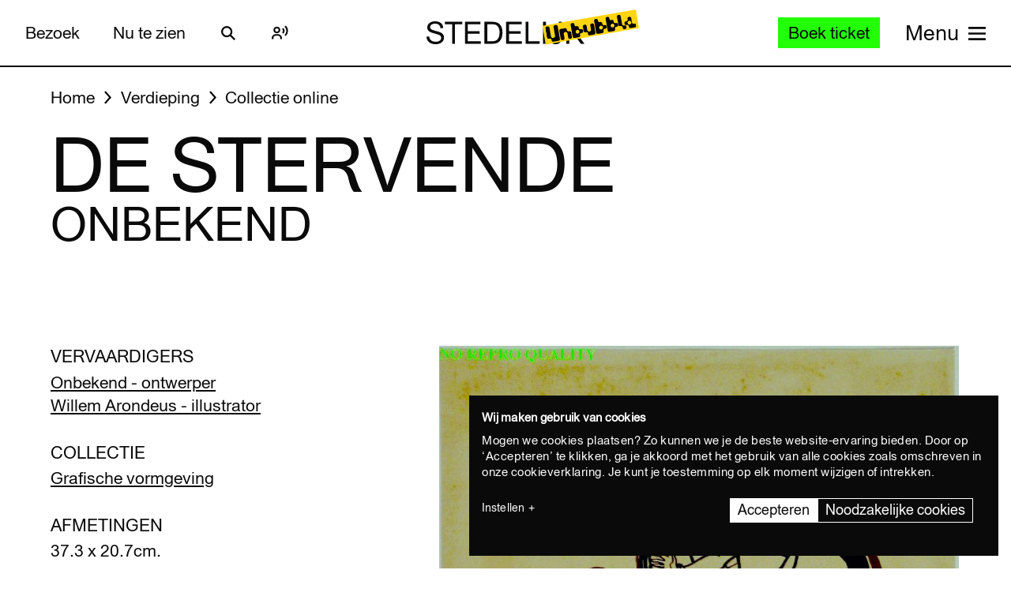

--- FILE ---
content_type: text/javascript
request_url: https://widget.enviso.io/build-ts/enviso-element-decorators-DPJPFW7i.js
body_size: 39
content:
import{S as e}from"./enviso-core-l9H287Ze.js";const t={fromAttribute:e=>e,toAttribute:e=>e},n={fromAttribute:e=>JSON.parse(e),toAttribute:e=>JSON.stringify(e)},r={fromAttribute:t=>{let n=JSON.parse(t);return new e(n.from,n.to)},toAttribute:e=>{if(e===void 0||!e.start&&!e.end)return;let t={from:e.start,to:e.end};return JSON.stringify(t)}},i={fromAttribute:function(e){return JSON.parse(e)},toAttribute:function(e){return JSON.stringify(e)}};export{i,t as n,r,n as t};

--- FILE ---
content_type: text/javascript
request_url: https://widget.enviso.io/build-ts/enviso-date-element-lBh0pqBt.js
body_size: 2298
content:
import{a as e}from"./lit-wO7IkD7r.js";import{a as t,i as n}from"./decorators-CtOfOmFl.js";import{A as r,C as i,M as a}from"./enviso-core-l9H287Ze.js";import{t as o}from"./enviso-base-element-Bf_ajl9d.js";import{n as s}from"./enviso-global-CdiNL5gB.js";import{t as c}from"./if-defined-BAhD951b.js";import{n as l}from"./enviso-element-decorators-DPJPFW7i.js";let u=class extends o{constructor(){super(),this.label=``,this.value=void 0,this.info=``,this.required=!1,this.requiredErrorMessage=``,this.minDateErrorMessage=``,this.maxDateErrorMessage=``,this.minimumYearsAgo=0}render(){var t,n,a,o,s;let l=this.value?i.fromISO(this.value):void 0,u=this.minDate?i.fromISO(this.minDate):void 0,d=this.maxDate?i.fromISO(this.maxDate):void 0;return super.applyStyle(e`<style>:host{display:block}:host([required]) .enviso-date-label::after{content:'*';margin-left:.3em}.enviso-date-wrapper{display:flex;align-items:center;justify-content:space-between;margin-bottom:.5em;max-width:21.85em;width:100%}.enviso-date-label{display:block;font-weight:700;margin-bottom:.5em;color:#4a4a4a;font-size:1em}.enviso-date-value{line-height:1.3;background-color:#fff;color:#000;font-size:1.15em;padding:.5em;border-radius:3px;border:1px solid #4a4a4a}.enviso-date-value[name=year]{width:3.5em}.enviso-date-value[name=month]{flex:.5 auto;margin:0 .2em;padding:.5em .75em .5em .5em;-webkit-padding-end:2em;-moz-appearance:none;-webkit-appearance:none;appearance:none;background-image:url('data:image/svg+xml;charset=US-ASCII,%3Csvg%20xmlns%3D%22http%3A%2F%2Fwww.w3.org%2F2000%2Fsvg%22%20width%3D%22292.4%22%20height%3D%22292.4%22%3E%3Cpath%20fill%3D%22%23000000%22%20d%3D%22M287%2069.4a17.6%2017.6%200%200%200-13-5.4H18.4c-5%200-9.3%201.8-12.9%205.4A17.6%2017.6%200%200%200%200%2082.2c0%205%201.8%209.3%205.4%2012.9l128%20127.9c3.6%203.6%207.8%205.4%2012.8%205.4s9.2-1.8%2012.8-5.4L287%2095c3.5-3.5%205.4-7.8%205.4-12.8%200-5-1.9-9.2-5.5-12.8z%22%2F%3E%3C%2Fsvg%3E');background-repeat:no-repeat;background-position:right .7em top 50%;background-size:.65em auto}.enviso-date-value[name=month]::-ms-expand{display:none}.enviso-date-value[name=day]{width:3em}.enviso-date-value:focus{outline:0;border-color:var(--enviso-secondary-color,#27a58c);box-shadow:0 0 0 2px var(--enviso-secondary-color,#27a58c)}.enviso-date-info{font-size:.875em;font-weight:300;line-height:16px;color:#2e2e30;margin:0;margin-bottom:.5em}.enviso-date-error-message p{margin:0;margin-top:-.4em;font-size:.875em;color:#db0000;line-height:20px}.enviso-relation-form__label{font-weight:400;font-size:1rem;color:currentColor}.enviso-relation-form__birthdate-wrapper{width:100%;max-width:unset;display:flex;gap:.25rem}.enviso-relation-form__birthdate-wrapper .enviso-date-value[name=month]{margin:0;flex:2}.enviso-relation-form__birthdate-wrapper .enviso-date-value[name=day],.enviso-relation-form__birthdate-wrapper .enviso-date-value[name=year]{width:100%;box-sizing:border-box;flex:1}.enviso-date-part-order-0{order:0}.enviso-date-part-order-1{order:1}.enviso-date-part-order-2{order:2}@media (min-width:1100px){.enviso-relation-form__birthdate-wrapper .enviso-date-value[name=month]{flex:1}}@media (min-width:1350px){.enviso-relation-form__birthdate-wrapper .enviso-date-value[name=month]{flex:2}}</style><label class="enviso-date-label ${(t=this.extraLabelClass)==null?``:t}">${this.label}</label><p class="enviso-date-info">${this.info?this.info:``}</p><div class="enviso-date-wrapper ${(n=this.extraWrapperClass)==null?``:n}"><input name="year" type="number" aria-required="${this.required}" aria-label="${this.t(`year`)}" class="enviso-date-value enviso-date-part-order-${this.getDatePartPosition(`year`)}" min="${(a=u==null?void 0:u.year)==null?0:a}" max="${c(d==null?void 0:d.year)}" placeholder="${this.t(`year`)}" .value="${(o=l==null?void 0:l.year.toString())==null?``:o}" @keydown="${this.onNumberInputKeyDown}" @change="${this.onChange}"> <select name="month" aria-required="${this.required}" aria-label="${this.t(`month`)}" class="enviso-date-value enviso-date-part-order-${this.getDatePartPosition(`month`)}" @change="${this.onChange}">${r.map((t,n)=>e`<option value="${n}" .selected="${!!l&&l.month-1===n}">${this.t(t)}</option>`)}</select> <input name="day" aria-required="${this.required}" type="number" aria-label="${this.t(`day`)}" class="enviso-date-value enviso-date-part-order-${this.getDatePartPosition(`day`)}" min="1" max="${this.getDaysInMonth()}" placeholder="${this.t(`day`)}" .value="${(s=l==null?void 0:l.day.toString())==null?`1`:s}" @keydown="${this.onNumberInputKeyDown}" @change="${this.onChange}"></div><div class="enviso-date-error-message">${this.errorMessage?e`<p>${this.errorMessage}</p>`:``}</div>`)}getDatePartPosition(e){return new Intl.DateTimeFormat(this.language.code).formatToParts().filter(e=>[`year`,`month`,`day`].includes(e.type)).map(e=>e.type).indexOf(e)}get yearInputElement(){var e;return(e=this.$$(`.enviso-date-value[name=year]`))==null?void 0:e}get monthSelectElement(){var e;return(e=this.$$(`.enviso-date-value[name=month]`))==null?void 0:e}get dayInputElement(){var e;return(e=this.$$(`.enviso-date-value[name=day]`))==null?void 0:e}get selectedMonthIndex(){var e,t;return Number((e=(t=this.$$(`.enviso-date-value[name=month]`))==null?void 0:t.value)==null?0:e)}onChange(e){let t=e.relatedTarget;if(this.yearInputElement===t||this.monthSelectElement===t||this.dayInputElement===t)return;let n=this.parseYear(this.yearInputElement.value),r=parseInt(this.dayInputElement.value,10);if(!isNaN(n)&&!isNaN(r)&&isFinite(n)&&isFinite(r)&&r){var a,o;let e=this.getDaysInMonth();r>e&&(r=e);let t=this.minDate?i.fromISO(this.minDate):void 0,s=this.maxDate?i.fromISO(this.maxDate):void 0;n=Math.max(n,(a=t==null?void 0:t.year)==null?0:a),s&&(n=Math.min(n,s.year)),this.value=(o=i.local(n,this.selectedMonthIndex+1,r,0).toISODate())==null?void 0:o}else this.value=void 0;this.checkValidity(),this.fireEvent(`change`,{value:this.value}),this.requestUpdate()}parseYear(e){let t=parseInt(e,10),n=new Date().getFullYear();if(e.length===4)return t<=n-150||t>=n+150?n:t;let r=n%1e3,i=n-r,a=i-100;return(t>r-this.minimumYearsAgo?a:i)+t}onNumberInputKeyDown(e){!e.ctrlKey&&e.key.length===1&&!/\d/.test(e.key)&&e.preventDefault()}validateInput(){let e=this.value?i.fromISO(this.value):void 0;return this.errorMessage=void 0,!(this.required&&!this.passesRequiredValidation(e)||this.minDate&&!this.passesMinDateValidation(e)||this.maxDate&&!this.passesMaxDateValidation(e))}passesRequiredValidation(e){return e?!0:(this.errorMessage=this.requiredErrorMessage,!1)}passesMinDateValidation(e){return this.minDate&&e&&e<i.fromISO(this.minDate)?(this.errorMessage=this.minDateErrorMessage,!1):!0}passesMaxDateValidation(e){return this.maxDate&&e&&e>i.fromISO(this.maxDate)?(this.errorMessage=this.maxDateErrorMessage,!1):!0}checkValidity(){let e=this.validateInput();return this.requestUpdate(`errorMessage`),e}validate(){return this.checkValidity()}focus(e){var t;(t=this.yearInputElement)==null||t.focus(e)}getDaysInMonth(){var e;let t=(e=this.yearInputElement)!=null&&e.value?parseInt(this.yearInputElement.value,10):new Date().getFullYear();return!isNaN(t)&&isFinite(t)?a(t,this.selectedMonthIndex):31}};s([n({type:String,attribute:!0})],u.prototype,`label`,void 0),s([n({type:String,attribute:`extra-label-class`})],u.prototype,`extraLabelClass`,void 0),s([n({type:String,attribute:`extra-wrapper-class`})],u.prototype,`extraWrapperClass`,void 0),s([n({converter:l,attribute:!0,reflect:!0})],u.prototype,`value`,void 0),s([n({type:String,attribute:!0})],u.prototype,`info`,void 0),s([n({type:Boolean,attribute:!0,reflect:!0})],u.prototype,`required`,void 0),s([n({type:String,attribute:`required-error-message`})],u.prototype,`requiredErrorMessage`,void 0),s([n({converter:l,attribute:`min-date`})],u.prototype,`minDate`,void 0),s([n({type:String,attribute:`min-date-error-message`})],u.prototype,`minDateErrorMessage`,void 0),s([n({converter:l,attribute:`max-date`})],u.prototype,`maxDate`,void 0),s([n({type:String,attribute:`max-date-error-message`})],u.prototype,`maxDateErrorMessage`,void 0),s([n({type:String,attribute:!1,reflect:!0})],u.prototype,`errorMessage`,void 0),s([n({type:Number,attribute:`minimum-years-ago`})],u.prototype,`minimumYearsAgo`,void 0),u=s([t(`enviso-date`)],u);export{u as t};

--- FILE ---
content_type: text/javascript
request_url: https://widget.enviso.io/build-ts/enviso-tracing-DdyMPdyG.js
body_size: 44452
content:
import{l as e}from"./lit-wO7IkD7r.js";import{Q as t,w as n}from"./enviso-core-l9H287Ze.js";import{t as r}from"./enviso-global-CdiNL5gB.js";const i={log:`log`,debug:`debug`,info:`info`,warn:`warn`,error:`error`},a=console,o={};Object.keys(i).forEach(e=>{o[e]=a[e]});const s=`Datadog Browser SDK:`,c={debug:o.debug.bind(a,s),log:o.log.bind(a,s),info:o.info.bind(a,s),warn:o.warn.bind(a,s),error:o.error.bind(a,s)},l=`https://docs.datadoghq.com`,u=`${l}/real_user_monitoring/browser/troubleshooting`,d=`More details:`;function f(e,t){return(...n)=>{try{return e(...n)}catch(e){c.error(t,e)}}}function p(e){return e!==0&&Math.random()*100<=e}function m(e,t){return+e.toFixed(t)}function h(e){return g(e)&&e>=0&&e<=100}function g(e){return typeof e==`number`}function _(e){return t({},e)}function v(e,t){return Object.keys(e).some(n=>e[n]===t)}function y(e){return Object.keys(e).length===0}function b(e,t){let n={};for(let r of Object.keys(e))n[r]=t(e[r]);return n}function x(){if(typeof globalThis==`object`)return globalThis;Object.defineProperty(Object.prototype,`_dd_temp_`,{get(){return this},configurable:!0});let e=_dd_temp_;return delete Object.prototype._dd_temp_,typeof e!=`object`&&(e=typeof self==`object`?self:typeof window==`object`?window:{}),e}const S=x(),ee=`WorkerGlobalScope`in S;function C(e,t){let n=x(),r;return n.Zone&&typeof n.Zone.__symbol__==`function`&&(r=e[n.Zone.__symbol__(t)]),r||(r=e[t]),r}let te,ne=!1;function re(e){te=e}function ie(e){ne=e}function w(e){return function(...t){return T(e,this,t)}}function T(e,t,n){try{return e.apply(t,n)}catch(e){ae(e)}}function ae(e){if(oe(e),te)try{te(e)}catch(e){oe(e)}}function oe(...e){ne&&c.error(`[MONITOR]`,...e)}function E(e,t){return C(x(),`setTimeout`)(w(e),t)}function D(e){C(x(),`clearTimeout`)(e)}function se(e,t){return C(x(),`setInterval`)(w(e),t)}function ce(e){C(x(),`clearInterval`)(e)}function le(e){var t;let n=(t=S.queueMicrotask)==null?void 0:t.bind(S);typeof n==`function`?n(w(e)):Promise.resolve().then(w(e))}var O=class{constructor(e){this.onFirstSubscribe=e,this.observers=[]}subscribe(e){return this.addObserver(e),{unsubscribe:()=>this.removeObserver(e)}}notify(e){this.observers.forEach(t=>t(e))}addObserver(e){this.observers.push(e),this.observers.length===1&&this.onFirstSubscribe&&(this.onLastUnsubscribe=this.onFirstSubscribe(this)||void 0)}removeObserver(e){this.observers=this.observers.filter(t=>e!==t),!this.observers.length&&this.onLastUnsubscribe&&this.onLastUnsubscribe()}};function ue(...e){return new O(t=>{let n=e.map(e=>e.subscribe(e=>t.notify(e)));return()=>n.forEach(e=>e.unsubscribe())})}var de=class extends O{constructor(e){super(),this.maxBufferSize=e,this.buffer=[]}notify(e){this.buffer.push(e),this.buffer.length>this.maxBufferSize&&this.buffer.shift(),super.notify(e)}subscribe(e){let t=!1;return le(()=>{for(let n of this.buffer){if(t)return;e(n)}t||this.addObserver(e)}),{unsubscribe:()=>{t=!0,this.removeObserver(e)}}}unbuffer(){le(()=>{this.maxBufferSize=this.buffer.length=0})}};const k=1e3,A=60*k,fe=60*A;24*fe;function pe(e){return{relative:e,timeStamp:he(e)}}function me(e){return{relative:ye(e),timeStamp:e}}function he(e){let t=M()-performance.now();return t>Ce()?Math.round(ve(t,e)):be(e)}function ge(){return Math.round(M()-ve(Ce(),performance.now()))}function j(e){return g(e)?m(e*1e6,0):e}function M(){return new Date().getTime()}function N(){return M()}function P(){return performance.now()}function F(){return{relative:P(),timeStamp:N()}}function _e(){return{relative:0,timeStamp:Ce()}}function I(e,t){return t-e}function ve(e,t){return e+t}function ye(e){return e-Ce()}function be(e){return Math.round(ve(Ce(),e))}function xe(e){return e<31536e6}let Se;function Ce(){var e,t;return Se===void 0&&(Se=(t=(e=performance.timing)==null?void 0:e.navigationStart)==null?performance.timeOrigin:t),Se}function we(e,t,n){let r=n&&n.leading!==void 0?n.leading:!0,i=n&&n.trailing!==void 0?n.trailing:!0,a=!1,o,s;return{throttled:(...n)=>{if(a){o=n;return}r?e(...n):o=n,a=!0,s=E(()=>{i&&o&&e(...o),a=!1,o=void 0},t)},cancel:()=>{D(s),a=!1,o=void 0}}}function L(){}function R(e){return e?(parseInt(e,10)^Math.random()*16>>parseInt(e,10)/4).toString(16):`10000000-1000-4000-8000-100000000000`.replace(/[018]/g,R)}const Te=/(\S+?)\s*=\s*(.+?)(?:;|$)/g;function Ee(e,t){for(Te.lastIndex=0;;){let n=Te.exec(e);if(n){if(n[1]===t)return n[2]}else break}}function De(e){let t=new Map;for(Te.lastIndex=0;;){let n=Te.exec(e);if(n){let e=n[1],r=n[2];t.has(e)?t.get(e).push(r):t.set(e,[r])}else break}return t}function Oe(e){let t=new Map;for(Te.lastIndex=0;;){let n=Te.exec(e);if(n)t.set(n[1],n[2]);else break}return t}function ke(e,t,n=``){let r=e.charCodeAt(t-1),i=r>=55296&&r<=56319?t+1:t;return e.length<=i?e:`${e.slice(0,i)}${n}`}function Ae(){return Me()===0}let je;function Me(){return je==null?je=Ne():je}function Ne(e=window){var t;let n=e.navigator.userAgent;return e.chrome||/HeadlessChrome/.test(n)?0:((t=e.navigator.vendor)==null?void 0:t.indexOf(`Apple`))===0||/safari/i.test(n)&&!/chrome|android/i.test(n)?1:2}function Pe(e){return Le(e,location.href).href}function Fe(e){try{return!!Le(e)}catch(e){return!1}}function Ie(e){let t=Le(e).pathname;return t[0]===`/`?t:`/${t}`}function Le(e,t){let{URL:n}=ze();try{return t===void 0?new n(e):new n(e,t)}catch(e){throw Error(`Failed to construct URL: ${String(e)}`)}}let Re;function ze(){if(!Re){let e,t;try{e=document.createElement(`iframe`),e.style.display=`none`,document.body.appendChild(e),t=e.contentWindow}catch(e){t=S}Re={URL:t.URL},e==null||e.remove()}return Re}function Be(e,t,n=0,r){let i=new Date;i.setTime(i.getTime()+n);let a=`expires=${i.toUTCString()}`,o=r&&r.crossSite?`none`:`strict`,s=r&&r.domain?`;domain=${r.domain}`:``,c=r&&r.secure?`;secure`:``,l=r&&r.partitioned?`;partitioned`:``;document.cookie=`${e}=${t};${a};path=/;samesite=${o}${s}${c}${l}`}function Ve(e){return Ee(document.cookie,e)}function He(e){return De(document.cookie).get(e)||[]}let Ue;function We(e){return Ue||(Ue=Oe(document.cookie)),Ue.get(e)}function Ge(e,t){Be(e,``,0,t)}function Ke(e){if(document.cookie===void 0||document.cookie===null)return!1;try{let t=`dd_cookie_test_${R()}`,n=`test`;Be(t,n,A,e);let r=Ve(t)===n;return Ge(t,e),r}catch(e){return c.error(e),!1}}let qe;function Je(e=location.hostname,t=document.referrer){if(qe===void 0){let n=Ye(e,t);if(n){let e=`dd_site_test_${R()}`,t=n.split(`.`),r=t.pop();for(;t.length&&!Ve(e);)r=`${t.pop()}.${r}`,Be(e,`test`,k,{domain:r});Ge(e,{domain:r}),qe=r}}return qe}function Ye(e,t){try{return e||Le(t).hostname}catch(e){}}const z=`_dd_s`;function Xe(e,t){for(let n=e.length-1;n>=0;--n){let r=e[n];if(t(r,n,e))return r}}function Ze(e){return Object.values(e)}function Qe(e){return Object.entries(e)}const $e=4*fe,et=15*A,tt={COOKIE:`cookie`,LOCAL_STORAGE:`local-storage`},nt=/^([a-zA-Z]+)=([a-z0-9-]+)$/;function rt(e){return!!e&&(e.indexOf(`&`)!==-1||nt.test(e))}function it(e,t){let n={isExpired:`1`};return t.trackAnonymousUser&&e!=null&&e.anonymousId&&(n.anonymousId=e==null?void 0:e.anonymousId),n}function at(e){return y(e)}function ot(e){return!at(e)}function st(e){return e.isExpired!==void 0||!ct(e)}function ct(e){return(e.created===void 0||M()-Number(e.created)<$e)&&(e.expire===void 0||M()<Number(e.expire))}function lt(e){e.expire=String(M()+et)}function ut(e){return Qe(e).map(([e,t])=>e===`anonymousId`?`aid=${t}`:`${e}=${t}`).join(`&`)}function dt(e){let t={};return rt(e)&&e.split(`&`).forEach(e=>{let n=nt.exec(e);if(n!==null){let[,e,r]=n;e===`aid`?t.anonymousId=r:t[e]=r}}),t}function ft(e){if(!We(z)){let t=We(`_dd`),n=We(`_dd_r`),r=We(`_dd_l`),i={};t&&(i.id=t),r&&/^[01]$/.test(r)&&(i.logs=r),n&&/^[012]$/.test(n)&&(i.rum=n),ot(i)&&(lt(i),e.persistSession(i))}}function pt(e){let t=_t(e);return t&&Ke(t)?{type:tt.COOKIE,cookieOptions:t}:void 0}function mt(e,t){let n={isLockEnabled:Ae(),persistSession:n=>ht(t,e,n,et),retrieveSession:()=>gt(t,e),expireSession:n=>ht(t,e,it(n,e),$e)};return ft(n),n}function ht(e,n,r,i){let a=ut(r);n.betaEncodeCookieOptions&&(a=ut(t(t({},r),y(r)?{}:{c:vt(e)}))),Be(z,a,n.trackAnonymousUser?31536e6:i,e)}function gt(e,t){return t.betaEncodeCookieOptions?yt(e):dt(Ve(z))}function _t(e){let t={};if(t.secure=!!e.useSecureSessionCookie||!!e.usePartitionedCrossSiteSessionCookie,t.crossSite=!!e.usePartitionedCrossSiteSessionCookie,t.partitioned=!!e.usePartitionedCrossSiteSessionCookie,e.trackSessionAcrossSubdomains){let e=Je();if(!e)return;t.domain=e}return t}function vt(e){let t=e.domain?e.domain.split(`.`).length-1:0,n=0;return n|=0,n|=t<<1,n|=e.crossSite?1:0,n.toString(16)}function yt(e){let t=He(z),n=vt(e),r;for(let e of t.reverse())if(r=dt(e),r.c===n)break;return r==null||delete r.c,r==null?{}:r}function bt(){try{let e=R(),t=`_dd_test_${e}`;localStorage.setItem(t,e);let n=localStorage.getItem(t);return localStorage.removeItem(t),e===n?{type:tt.LOCAL_STORAGE}:void 0}catch(e){return}}function xt(e){return{isLockEnabled:!1,persistSession:St,retrieveSession:Ct,expireSession:t=>wt(t,e)}}function St(e){localStorage.setItem(z,ut(e))}function Ct(){return dt(localStorage.getItem(z))}function wt(e,t){St(it(e,t))}const Tt=[`lock`],Et=[];let Dt;function Ot(e,r,i=0){var a;let{isLockEnabled:o,persistSession:s,expireSession:c}=r,l=e=>s(t(t({},e),{},{lock:d})),u=()=>{let e=r.retrieveSession(),{lock:t}=e;return{session:n(e,Tt),lock:t&&!Mt(t)?t:void 0}};if(Dt||(Dt=e),e!==Dt){Et.push(e);return}if(o&&i>=100){At(r);return}let d,f=u();if(o){if(f.lock){kt(e,r,i);return}if(d=jt(),l(f.session),f=u(),f.lock!==d){kt(e,r,i);return}}let p=e.process(f.session);if(o&&(f=u(),f.lock!==d)){kt(e,r,i);return}if(p&&(st(p)?c(p):(lt(p),o?l(p):s(p))),o&&!(p&&st(p))){if(f=u(),f.lock!==d){kt(e,r,i);return}s(f.session),p=f.session}(a=e.after)==null||a.call(e,p||f.session),At(r)}function kt(e,t,n){E(()=>{Ot(e,t,n+1)},10)}function At(e){Dt=void 0;let t=Et.shift();t&&Ot(t,e)}function jt(){return R()+`--`+N()}function Mt(e){let[,t]=e.split(`--`);return!t||I(Number(t),N())>1e3}const Nt=k;function Pt(e){switch(e.sessionPersistence){case tt.COOKIE:return pt(e);case tt.LOCAL_STORAGE:return bt();case void 0:{let t=pt(e);return!t&&e.allowFallbackToLocalStorage&&(t=bt()),t}default:c.error(`Invalid session persistence '${String(e.sessionPersistence)}'`)}}function Ft(e,t){return e.type===tt.COOKIE?mt(t,e.cookieOptions):xt(t)}function It(e,n,r,i,a=Ft(e,n)){let o=new O,s=new O,c=new O,l=se(m,Nt),u;g();let{throttled:d,cancel:f}=we(()=>{Ot({process:e=>{if(at(e))return;let t=h(e);return _(t),t},after:e=>{ot(e)&&!v()&&x(e),u=e}},a)},Nt);function p(){Ot({process:e=>v()?h(e):void 0},a)}function m(){let e=a.retrieveSession();st(e)?Ot({process:e=>st(e)?it(e,n):void 0,after:h},a):h(e)}function h(e){return st(e)&&(e=it(e,n)),v()&&(y(e)?b():(c.notify({previousState:u,newState:e}),u=e)),e}function g(){Ot({process:e=>{if(at(e))return e.anonymousId=R(),it(e,n)},after:e=>{u=e}},a)}function _(e){if(at(e))return!1;let t=i(e[r]);e[r]=t,delete e.isExpired,t!==`0`&&!e.id&&(e.id=R(),e.created=String(M()))}function v(){return(u==null?void 0:u[r])!==void 0}function y(e){return u.id!==e.id||u[r]!==e[r]}function b(){u=it(u,n),s.notify()}function x(e){u=e,o.notify()}function S(e){Ot({process:n=>t(t({},n),e),after:h},a)}return{expandOrRenewSession:d,expandSession:p,getSession:()=>u,renewObservable:o,expireObservable:s,sessionStateUpdateObservable:c,restartSession:g,expire:e=>{f(),e===!1&&u&&delete u.anonymousId,a.expireSession(u),h(it(u,n))},stop:()=>{ce(l)},updateSessionState:S}}const Lt={GRANTED:`granted`,NOT_GRANTED:`not-granted`};function Rt(e){let t=new O;return{tryToInit(t){e||(e=t)},update(n){e=n,t.notify()},isGranted(){return e===Lt.GRANTED},observable:t}}function zt(e){return e===null?`null`:Array.isArray(e)?`array`:typeof e}function Bt(e){return zt(e)===`object`}function Vt(e){let t=zt(e);return t===`string`||t===`function`||e instanceof RegExp}function Ht(e,t,n=!1){return e.some(e=>{try{if(typeof e==`function`)return e(t);if(e instanceof RegExp)return e.test(t);if(typeof e==`string`)return n?t.startsWith(e):e===t}catch(e){c.error(e)}return!1})}const Ut=[`chrome-extension://`,`moz-extension://`];function Wt(e){return Ut.some(t=>e.includes(t))}function Gt(e,t=``){return Wt(e)?!1:Wt(t.split(`
`).filter(e=>{let t=e.trim();return t.length&&/^at\s+|@/.test(t)})[1]||``)}function Kt(e,t,n=typeof location<`u`?location.origin:``){let r=e.allowedTrackingOrigins;if(!r)return Gt(n,t)?(c.error("Running the Browser SDK in a Web extension content script is forbidden unless the `allowedTrackingOrigins` option is provided."),!1):!0;let i=Ht(r,n);return i||c.error(`SDK initialized on a non-allowed domain.`),i}const qt=`datad0g.com`,Jt=`datadoghq.com`,Yt=[`ddsource`,`dd-api-key`,`dd-request-id`];function Xt(e,t,n){let r=Zt(e,t);return{build(i,a){return r($t(e,t,i,a,n))},trackType:t}}function Zt(e,t){let n=`/api/v2/${t}`,r=e.proxy;if(typeof r==`string`){let e=Pe(r);return t=>`${e}?ddforward=${encodeURIComponent(`${n}?${t}`)}`}if(typeof r==`function`)return e=>r({path:n,parameters:e});let i=Qt(t,e);return e=>`https://${i}${n}?${e}`}function Qt(e,t){let{site:n=Jt,internalAnalyticsSubdomain:r}=t;if(e===`logs`&&t.usePciIntake&&n===Jt)return`pci.browser-intake-datadoghq.com`;if(r&&n===Jt)return`${r}.${Jt}`;if(n===`dd0g-gov.com`)return`http-intake.logs.${n}`;let i=n.split(`.`),a=i.pop();return`browser-intake-${i.join(`-`)}.${a}`}function $t({clientToken:e,internalAnalyticsSubdomain:t,source:n=`browser`},r,i,{retry:a,encoding:o},s=[]){let c=[`ddsource=${n}`,`dd-api-key=${e}`,`dd-evp-origin-version=6.25.4`,`dd-evp-origin=browser`,`dd-request-id=${R()}`].concat(s);return o&&c.push(`dd-evp-encoding=${o}`),r===`rum`&&(c.push(`batch_time=${N()}`,`_dd.api=${i}`),a&&c.push(`_dd.retry_count=${a.count}`,`_dd.retry_after=${a.lastFailureStatus}`)),t&&c.reverse(),c.join(`&`)}function en(e){let n=e.site||Jt,r=tn(e.source),i=nn(t(t({},e),{},{site:n,source:r}));return t({replica:rn(t(t({},e),{},{site:n,source:r})),site:n,source:r},i)}function tn(e){return e===`flutter`||e===`unity`?e:`browser`}function nn(e){return{logsEndpointBuilder:Xt(e,`logs`),rumEndpointBuilder:Xt(e,`rum`),profilingEndpointBuilder:Xt(e,`profile`),sessionReplayEndpointBuilder:Xt(e,`replay`),exposuresEndpointBuilder:Xt(e,`exposures`),flagEvaluationEndpointBuilder:Xt(e,`flagevaluation`)}}function rn(e){if(!e.replica)return;let n=t(t({},e),{},{site:Jt,clientToken:e.replica.clientToken});return{logsEndpointBuilder:Xt(n,`logs`),rumEndpointBuilder:Xt(n,`rum`,[`application.id=${e.replica.applicationId}`])}}function an(e){return Yt.every(t=>e.includes(t))}const on={ALLOW:`allow`,MASK:`mask`,MASK_USER_INPUT:`mask-user-input`,MASK_UNLESS_ALLOWLISTED:`mask-unless-allowlisted`},sn={ALL:`all`,SAMPLED:`sampled`};function cn(e,t){return e!=null&&typeof e!=`string`?(c.error(`${t} must be defined as a string`),!1):!0}function ln(e){return e&&typeof e==`string`&&!/(datadog|ddog|datad0g|dd0g)/.test(e)?(c.error(`Site should be a valid Datadog site. ${d} ${l}/getting_started/site/.`),!1):!0}function un(e,t){return e!==void 0&&!h(e)?(c.error(`${t} Sample Rate should be a number between 0 and 100`),!1):!0}function dn(e,n){var r,i,a,o,s,l,u,d,p,m;if(!e||!e.clientToken){c.error(`Client Token is not configured, we will not send any data.`);return}if(e.allowedTrackingOrigins!==void 0&&!Array.isArray(e.allowedTrackingOrigins)){c.error(`Allowed Tracking Origins must be an array`);return}if(!(!ln(e.site)||!un(e.sessionSampleRate,`Session`)||!un(e.telemetrySampleRate,`Telemetry`)||!un(e.telemetryConfigurationSampleRate,`Telemetry Configuration`)||!un(e.telemetryUsageSampleRate,`Telemetry Usage`)||!cn(e.version,`Version`)||!cn(e.env,`Env`)||!cn(e.service,`Service`)||!Kt(e,n==null?``:n))){if(e.trackingConsent!==void 0&&!v(Lt,e.trackingConsent)){c.error(`Tracking Consent should be either "granted" or "not-granted"`);return}return t({beforeSend:e.beforeSend&&f(e.beforeSend,`beforeSend threw an error:`),sessionStoreStrategyType:ee?void 0:Pt(e),sessionSampleRate:(r=e.sessionSampleRate)==null?100:r,telemetrySampleRate:(i=e.telemetrySampleRate)==null?20:i,telemetryConfigurationSampleRate:(a=e.telemetryConfigurationSampleRate)==null?5:a,telemetryUsageSampleRate:(o=e.telemetryUsageSampleRate)==null?5:o,service:(s=e.service)==null?void 0:s,env:(l=e.env)==null?void 0:l,version:(u=e.version)==null?void 0:u,datacenter:(d=e.datacenter)==null?void 0:d,silentMultipleInit:!!e.silentMultipleInit,allowUntrustedEvents:!!e.allowUntrustedEvents,trackingConsent:(p=e.trackingConsent)==null?Lt.GRANTED:p,trackAnonymousUser:(m=e.trackAnonymousUser)==null?!0:m,storeContextsAcrossPages:!!e.storeContextsAcrossPages,betaEncodeCookieOptions:!!e.betaEncodeCookieOptions,variant:e.variant,sdkVersion:e.sdkVersion},en(e))}}function fn(e){return{session_sample_rate:e.sessionSampleRate,telemetry_sample_rate:e.telemetrySampleRate,telemetry_configuration_sample_rate:e.telemetryConfigurationSampleRate,telemetry_usage_sample_rate:e.telemetryUsageSampleRate,use_before_send:!!e.beforeSend,use_partitioned_cross_site_session_cookie:e.usePartitionedCrossSiteSessionCookie,use_secure_session_cookie:e.useSecureSessionCookie,use_proxy:!!e.proxy,silent_multiple_init:e.silentMultipleInit,track_session_across_subdomains:e.trackSessionAcrossSubdomains,track_anonymous_user:e.trackAnonymousUser,session_persistence:e.sessionPersistence,allow_fallback_to_local_storage:!!e.allowFallbackToLocalStorage,store_contexts_across_pages:!!e.storeContextsAcrossPages,allow_untrusted_events:!!e.allowUntrustedEvents,tracking_consent:e.trackingConsent,use_allowed_tracking_origins:Array.isArray(e.allowedTrackingOrigins),beta_encode_cookie_options:e.betaEncodeCookieOptions,source:e.source,sdk_version:e.sdkVersion,variant:e.variant}}var pn;(function(e){e.TRACK_INTAKE_REQUESTS=`track_intake_requests`,e.USE_TREE_WALKER_FOR_ACTION_NAME=`use_tree_walker_for_action_name`,e.FEATURE_OPERATION_VITAL=`feature_operation_vital`,e.SHORT_SESSION_INVESTIGATION=`short_session_investigation`,e.AVOID_FETCH_KEEPALIVE=`avoid_fetch_keepalive`,e.USE_CHANGE_RECORDS=`use_change_records`})(pn||(pn={}));const mn=new Set;function hn(e){Array.isArray(e)&&gn(e.filter(e=>v(pn,e)))}function gn(e){e.forEach(e=>{mn.add(e)})}function _n(e){return mn.has(e)}function vn(){return mn}function yn(e){var t,n;let r=[],i=Mn(e,`stack`),a=String(e);if(i&&i.startsWith(a)&&(i=i.slice(a.length)),i&&i.split(`
`).forEach(e=>{let t=wn(e)||En(e)||On(e)||jn(e);t&&(!t.func&&t.line&&(t.func=`?`),r.push(t))}),r.length>0&&Rn()&&e instanceof Error){let i=[],a=e;for(;(a=Object.getPrototypeOf(a))&&In(a);){let e=((t=a.constructor)==null?void 0:t.name)||`?`;i.push(e)}for(let e=i.length-1;e>=0&&((n=r[0])==null?void 0:n.func)===i[e];e--)r.shift()}return{message:Mn(e,`message`),name:Mn(e,`name`),stack:r}}const bn=`((?:file|https?|blob|chrome-extension|electron|native|eval|webpack|snippet|<anonymous>|\\w+\\.|\\/).*?)`,xn=`(?::(\\d+))`,Sn=RegExp(`^\\s*at (.*?) ?\\(${bn}${xn}?${xn}?\\)?\\s*$`,`i`),Cn=RegExp(`\\((\\S*)${xn}${xn}\\)`);function wn(e){let t=Sn.exec(e);if(!t)return;let n=t[2]&&t[2].indexOf(`native`)===0,r=t[2]&&t[2].indexOf(`eval`)===0,i=Cn.exec(t[2]);return r&&i&&(t[2]=i[1],t[3]=i[2],t[4]=i[3]),{args:n?[t[2]]:[],column:t[4]?+t[4]:void 0,func:t[1]||`?`,line:t[3]?+t[3]:void 0,url:n?void 0:t[2]}}const Tn=RegExp(`^\\s*at ?${bn}${xn}?${xn}??\\s*$`,`i`);function En(e){let t=Tn.exec(e);if(t)return{args:[],column:t[3]?+t[3]:void 0,func:`?`,line:t[2]?+t[2]:void 0,url:t[1]}}const Dn=/^\s*at (?:((?:\[object object\])?.+) )?\(?((?:file|ms-appx|https?|webpack|blob):.*?):(\d+)(?::(\d+))?\)?\s*$/i;function On(e){let t=Dn.exec(e);if(t)return{args:[],column:t[4]?+t[4]:void 0,func:t[1]||`?`,line:+t[3],url:t[2]}}const kn=/^\s*(.*?)(?:\((.*?)\))?(?:(?:(?:^|@)((?:file|https?|blob|chrome|webpack|resource|capacitor|\[native).*?|[^@]*bundle|\[wasm code\])(?::(\d+))?(?::(\d+))?)|@)\s*$/i,An=/(\S+) line (\d+)(?: > eval line \d+)* > eval/i;function jn(e){let t=kn.exec(e);if(!t)return;let n=t[3]&&t[3].indexOf(` > eval`)>-1,r=An.exec(t[3]);return n&&r&&(t[3]=r[1],t[4]=r[2],t[5]=void 0),{args:t[2]?t[2].split(`,`):[],column:t[5]?+t[5]:void 0,func:t[1]||`?`,line:t[4]?+t[4]:void 0,url:t[3]}}function Mn(e,t){return Bt(e)&&typeof e[t]==`string`?e[t]:void 0}function Nn(e,t,n,r){if(t===void 0)return;let{name:i,message:a}=Fn(e);return{name:i,message:a,stack:[{url:t,column:r,line:n}]}}const Pn=/^(?:[Uu]ncaught (?:exception: )?)?(?:((?:Eval|Internal|Range|Reference|Syntax|Type|URI|)Error): )?([\s\S]*)$/;function Fn(e){let t,n;return{}.toString.call(e)===`[object String]`&&([,t,n]=Pn.exec(e)),{name:t,message:n}}function In(e){return String(e.constructor).startsWith(`class `)}let Ln;function Rn(){if(Ln!==void 0)return Ln;class e extends Error{constructor(){super(),this.name=`Error`}}let[t,n]=[e,Error].map(e=>new e);return Ln=In(Object.getPrototypeOf(t))&&n.stack!==t.stack,Ln}function zn(e){let t=Error(e);t.name=`HandlingStack`;let n;return T(()=>{let e=yn(t);e.stack=e.stack.slice(2),n=Bn(e)}),n}function Bn(e){let t=Vn(e);return e.stack.forEach(e=>{let n=e.func===`?`?`<anonymous>`:e.func,r=e.args&&e.args.length>0?`(${e.args.join(`, `)})`:``,i=e.line?`:${e.line}`:``,a=e.line&&e.column?`:${e.column}`:``;t+=`\n  at ${n}${r} @ ${e.url}${i}${a}`}),t}function Vn(e){return`${e.name||`Error`}: ${e.message}`}function B(e,t,n,{computeHandlingStack:r}={}){let i=e[t];if(typeof i!=`function`)if(t in e&&typeof t==`string`&&t.startsWith(`on`))i=L;else return{stop:L};let a=!1,o=function(){if(a)return i.apply(this,arguments);let e=Array.from(arguments),t;T(n,null,[{target:this,parameters:e,onPostCall:e=>{t=e},handlingStack:r?zn(`instrumented method`):void 0}]);let o=i.apply(this,e);return t&&T(t,null,[o]),o};return e[t]=o,{stop:()=>{a=!0,e[t]===o&&(e[t]=i)}}}const Hn=1024,Un=1024*Hn,Wn=/[^\u0000-\u007F]/;function Gn(e){return Wn.test(e)?window.TextEncoder===void 0?new Blob([e]).size:new TextEncoder().encode(e).length:e.length}function Kn(e){if(e.length===1)return e[0];let t=e.reduce((e,t)=>e+t.length,0),n=new Uint8Array(t),r=0;for(let t of e)n.set(t,r),r+=t.length;return n}function qn(e,t,n){if(typeof e!=`object`||!e)return JSON.stringify(e);let r=Jn(Object.prototype),i=Jn(Array.prototype),a=Jn(Object.getPrototypeOf(e)),o=Jn(e);try{return JSON.stringify(e,t,n)}catch(e){return`<error: unable to serialize object>`}finally{r(),i(),a(),o()}}function Jn(e){let t=e,n=t.toJSON;return n?(delete t.toJSON,()=>{t.toJSON=n}):L}220*Hn;function V(e,t=225280){let n=Jn(Object.prototype),r=Jn(Array.prototype),i=[],a=new WeakMap,o=Yn(e,`$`,void 0,i,a),s=JSON.stringify(o),c=s?s.length:0;if(c>t){er(t,`discarded`,e);return}for(;i.length>0&&c<t;){let n=i.shift(),r=0;if(Array.isArray(n.source))for(let o=0;o<n.source.length;o++){let s=Yn(n.source[o],n.path,o,i,a);if(s===void 0?c+=4:c+=JSON.stringify(s).length,c+=r,r=1,c>t){er(t,`truncated`,e);break}n.target[o]=s}else for(let o in n.source)if(Object.prototype.hasOwnProperty.call(n.source,o)){let s=Yn(n.source[o],n.path,o,i,a);if(s!==void 0&&(c+=JSON.stringify(s).length+r+o.length+3,r=1),c>t){er(t,`truncated`,e);break}n.target[o]=s}}return n(),r(),o}function Yn(e,t,n,r,i){let a=$n(e);if(!a||typeof a!=`object`)return Xn(a);let o=Zn(a);if(o!==`[Object]`&&o!==`[Array]`&&o!==`[Error]`)return o;let s=e;if(i.has(s))return`[Reference seen at ${i.get(s)}]`;let c=n===void 0?t:`${t}.${n}`,l=Array.isArray(a)?[]:{};return i.set(s,c),r.push({source:a,target:l,path:c}),l}function Xn(e){return typeof e==`bigint`?`[BigInt] ${e.toString()}`:typeof e==`function`?`[Function] ${e.name||`unknown`}`:typeof e==`symbol`?`[Symbol] ${e.description||e.toString()}`:e}function Zn(e){try{if(e instanceof Event)return Qn(e);if(e instanceof RegExp)return`[RegExp] ${e.toString()}`;let t=Object.prototype.toString.call(e).match(/\[object (.*)\]/);if(t&&t[1])return`[${t[1]}]`}catch(e){}return`[Unserializable]`}function Qn(e){return{type:e.type,isTrusted:e.isTrusted,currentTarget:e.currentTarget?Zn(e.currentTarget):null,target:e.target?Zn(e.target):null}}function $n(e){let t=e;if(t&&typeof t.toJSON==`function`)try{return t.toJSON()}catch(e){}return e}function er(e,t,n){c.warn(`The data provided has been ${t} as it is over the limit of ${e} characters:`,n)}const tr=`No stack, consider using an instance of Error`;function nr({originalError:e,stackTrace:t,source:n,useFallbackStack:r=!0,nonErrorPrefix:i}){let a=sr(e);return!t&&a&&(t=yn(e)),{source:n,type:t?t.name:void 0,message:ir(t,a,i,e),stack:t?Bn(t):r?tr:void 0}}function rr({stackTrace:e,originalError:n,handlingStack:r,componentStack:i,startClocks:a,nonErrorPrefix:o,useFallbackStack:s=!0,source:c,handling:l}){let u=nr({originalError:n,stackTrace:e,source:c,useFallbackStack:s,nonErrorPrefix:o});return t(t({startClocks:a,handling:l,handlingStack:r,componentStack:i,originalError:n},u),{},{causes:sr(n)?cr(n,c):void 0,fingerprint:ar(n),context:or(n)})}function ir(e,t,n,r){return e!=null&&e.message&&e!=null&&e.name?e.message:t?`Empty message`:n?`${n} ${qn(V(r))}`:qn(V(r))}function ar(e){return sr(e)&&`dd_fingerprint`in e?String(e.dd_fingerprint):void 0}function or(e){if(Bt(e))return e.dd_context}function sr(e){return e instanceof Error||Object.prototype.toString.call(e)===`[object Error]`}function cr(e,t){let n=[],r=e.cause;for(;r!=null&&n.length<10;){let e=nr({originalError:r,source:t,useFallbackStack:!1});n.push(e),r=sr(r)?r.cause:void 0}return n.length?n:void 0}const lr={AGENT:`agent`,CONSOLE:`console`,CUSTOM:`custom`,LOGGER:`logger`,NETWORK:`network`,SOURCE:`source`,REPORT:`report`};function ur(){return new O(e=>{let t=(t,n)=>{let r=rr({stackTrace:n,originalError:t,startClocks:F(),nonErrorPrefix:`Uncaught`,source:lr.SOURCE,handling:`unhandled`});e.notify(r)},{stop:n}=dr(t),{stop:r}=fr(t);return()=>{n(),r()}})}function dr(e){return B(x(),`onerror`,({parameters:[t,n,r,i,a]})=>{let o;sr(a)||(o=Nn(t,n,r,i)),e(a==null?t:a,o)})}function fr(e){return B(x(),`onunhandledrejection`,({parameters:[t]})=>{e(t.reason||`Empty reason`)})}function pr(e){let n=t({version:`6.25.4`,onReady(e){e()}},e);return Object.defineProperty(n,`_setDebug`,{get(){return ie},enumerable:!1}),n}function mr(e,t,n){let r=e[t];r&&!r.q&&r.version&&c.warn(`SDK is loaded more than once. This is unsupported and might have unexpected behavior.`),e[t]=n,r&&r.q&&r.q.forEach(e=>f(e,`onReady callback threw an error:`)())}function hr(e,t){t.silentMultipleInit||c.error(`${e} is already initialized.`)}function H(e,t,n,r,i){return gr(e,t,[n],r,i)}function gr(e,t,n,r,{once:i,capture:a,passive:o}={}){let s=w(t=>{!t.isTrusted&&!t.__ddIsTrusted&&!e.allowUntrustedEvents||(i&&d(),r(t))}),c=o?{capture:a,passive:o}:a,l=window.EventTarget&&t instanceof EventTarget?window.EventTarget.prototype:t,u=C(l,`addEventListener`);n.forEach(e=>u.call(t,e,s,c));function d(){let e=C(l,`removeEventListener`);n.forEach(n=>e.call(t,n,s,c))}return{stop:d}}const _r={intervention:`intervention`,deprecation:`deprecation`,cspViolation:`csp_violation`};function vr(e,t){let n=[];t.includes(_r.cspViolation)&&n.push(br(e));let r=t.filter(e=>e!==_r.cspViolation);return r.length&&n.push(yr(r)),ue(...n)}function yr(e){return new O(t=>{if(!window.ReportingObserver)return;let n=w((e,n)=>e.forEach(e=>t.notify(xr(e)))),r=new window.ReportingObserver(n,{types:e,buffered:!0});return r.observe(),()=>{r.disconnect()}})}function br(e){return new O(t=>{let{stop:n}=H(e,document,`securitypolicyviolation`,e=>{t.notify(Sr(e))});return n})}function xr(e){let{type:t,body:n}=e;return Cr({type:n.id,message:`${t}: ${n.message}`,originalError:e,stack:wr(n.id,n.message,n.sourceFile,n.lineNumber,n.columnNumber)})}function Sr(e){let t=`'${e.blockedURI}' blocked by '${e.effectiveDirective}' directive`;return Cr({type:e.effectiveDirective,message:`${_r.cspViolation}: ${t}`,originalError:e,csp:{disposition:e.disposition},stack:wr(e.effectiveDirective,e.originalPolicy?`${t} of the policy "${ke(e.originalPolicy,100,`...`)}"`:`no policy`,e.sourceFile,e.lineNumber,e.columnNumber)})}function Cr(e){return t({startClocks:F(),source:lr.REPORT,handling:`unhandled`},e)}function wr(e,t,n,r,i){return n?Bn({name:e,message:t,stack:[{func:`?`,url:n,line:r==null?void 0:r,column:i==null?void 0:i}]}):void 0}function Tr(e){let{env:t,service:n,version:r,datacenter:i,sdkVersion:a,variant:o}=e,s=[Er(`sdk_version`,a==null?`6.25.4`:a)];return t&&s.push(Er(`env`,t)),n&&s.push(Er(`service`,n)),r&&s.push(Er(`version`,r)),i&&s.push(Er(`datacenter`,i)),o&&s.push(Er(`variant`,o)),s}function Er(e,t){let n=t?`${e}:${t}`:e;return(n.length>200||Or(n))&&c.warn(`Tag ${n} doesn't meet tag requirements and will be sanitized. ${d} ${l}/getting_started/tagging/#defining-tags`),Dr(n)}function Dr(e){return e.replace(/,/g,`_`)}function Or(e){return kr()?RegExp(`[^\\p{Ll}\\p{Lo}0-9_:./-]`,`u`).test(e):!1}function kr(){try{return!0}catch(e){return!1}}function Ar(e,t){let n=S.__ddBrowserSdkExtensionCallback;n&&n({type:e,payload:t})}function jr(e,t,n=Nr()){if(t===void 0)return e;if(typeof t!=`object`||!t)return t;if(t instanceof Date)return new Date(t.getTime());if(t instanceof RegExp){let e=t.flags||[t.global?`g`:``,t.ignoreCase?`i`:``,t.multiline?`m`:``,t.sticky?`y`:``,t.unicode?`u`:``].join(``);return new RegExp(t.source,e)}if(n.hasAlreadyBeenSeen(t))return;if(Array.isArray(t)){let r=Array.isArray(e)?e:[];for(let e=0;e<t.length;++e)r[e]=jr(r[e],t[e],n);return r}let r=zt(e)===`object`?e:{};for(let e in t)Object.prototype.hasOwnProperty.call(t,e)&&(r[e]=jr(r[e],t[e],n));return r}function Mr(e){return jr(void 0,e)}function U(...e){let t;for(let n of e)n!=null&&(t=jr(t,n));return t}function Nr(){if(typeof WeakSet<`u`){let e=new WeakSet;return{hasAlreadyBeenSeen(t){let n=e.has(t);return n||e.add(t),n}}}let e=[];return{hasAlreadyBeenSeen(t){let n=e.indexOf(t)>=0;return n||e.push(t),n}}}function Pr(){var e;let t=S.navigator;return{status:t.onLine?`connected`:`not_connected`,interfaces:t.connection&&t.connection.type?[t.connection.type]:void 0,effective_type:(e=t.connection)==null?void 0:e.effectiveType}}function Fr(e){return e>=500}function Ir(e){try{return e.clone()}catch(e){return}}80*Hn;const Lr=20*Un,Rr=k;function zr(e,t,n,r,i,a){t.transportStatus===0&&t.queuedPayloads.size()===0&&t.bandwidthMonitor.canHandle(e)?Vr(e,t,n,a,{onSuccess:()=>Hr(0,t,n,r,i,a),onFailure:()=>{t.queuedPayloads.enqueue(e)||a.notify({type:`queue-full`,bandwidth:t.bandwidthMonitor.stats(),payload:e}),Br(t,n,r,i,a)}}):t.queuedPayloads.enqueue(e)||a.notify({type:`queue-full`,bandwidth:t.bandwidthMonitor.stats(),payload:e})}function Br(e,t,n,r,i){e.transportStatus===2&&E(()=>{Vr(e.queuedPayloads.first(),e,t,i,{onSuccess:()=>{e.queuedPayloads.dequeue(),e.currentBackoffTime=Rr,Hr(1,e,t,n,r,i)},onFailure:()=>{e.currentBackoffTime=Math.min(6e4,e.currentBackoffTime*2),Br(e,t,n,r,i)}})},e.currentBackoffTime)}function Vr(e,t,n,r,{onSuccess:i,onFailure:a}){t.bandwidthMonitor.add(e),n(e,n=>{t.bandwidthMonitor.remove(e),Ur(n)?(t.transportStatus=t.bandwidthMonitor.ongoingRequestCount>0?1:2,e.retry={count:e.retry?e.retry.count+1:1,lastFailureStatus:n.status},r.notify({type:`failure`,bandwidth:t.bandwidthMonitor.stats(),payload:e}),a()):(t.transportStatus=0,r.notify({type:`success`,bandwidth:t.bandwidthMonitor.stats(),payload:e}),i())})}function Hr(e,t,n,r,i,a){e===0&&t.queuedPayloads.isFull()&&!t.queueFullReported&&(i({message:`Reached max ${r} events size queued for upload: ${Lr/Un}MiB`,source:lr.AGENT,startClocks:F()}),t.queueFullReported=!0);let o=t.queuedPayloads;for(t.queuedPayloads=Gr();o.size()>0;)zr(o.dequeue(),t,n,r,i,a)}function Ur(e){return e.type!==`opaque`&&(e.status===0&&!navigator.onLine||e.status===408||e.status===429||Fr(e.status))}function Wr(){return{transportStatus:0,currentBackoffTime:Rr,bandwidthMonitor:Kr(),queuedPayloads:Gr(),queueFullReported:!1}}function Gr(){let e=[];return{bytesCount:0,enqueue(t){return this.isFull()?!1:(e.push(t),this.bytesCount+=t.bytesCount,!0)},first(){return e[0]},dequeue(){let t=e.shift();return t&&(this.bytesCount-=t.bytesCount),t},size(){return e.length},isFull(){return this.bytesCount>=Lr}}}function Kr(){return{ongoingRequestCount:0,ongoingByteCount:0,canHandle(e){return this.ongoingRequestCount===0||this.ongoingByteCount+e.bytesCount<=81920&&this.ongoingRequestCount<32},add(e){this.ongoingRequestCount+=1,this.ongoingByteCount+=e.bytesCount},remove(e){--this.ongoingRequestCount,this.ongoingByteCount-=e.bytesCount},stats(){return{ongoingByteCount:this.ongoingByteCount,ongoingRequestCount:this.ongoingRequestCount}}}}const qr=16*Hn;function Jr(e,t,n=qr){let r=new O,i=Wr();return{observable:r,send:a=>{for(let o of e)zr(a,i,(e,t)=>{_n(pn.AVOID_FETCH_KEEPALIVE)?$r(o,e,t):Qr(o,n,e,t)},o.trackType,t,r)},sendOnExit:t=>{for(let r of e)Yr(r,n,t)}}}function Yr(e,t,n){if(navigator.sendBeacon&&n.bytesCount<t)try{let t=e.build(`beacon`,n);if(navigator.sendBeacon(t,n.data))return}catch(e){Zr(e)}$r(e,n)}let Xr=!1;function Zr(e){Xr||(Xr=!0,ae(e))}function Qr(e,t,n,r){if(ei()&&n.bytesCount<t){let t=e.build(`fetch-keepalive`,n);fetch(t,{method:`POST`,body:n.data,keepalive:!0,mode:`cors`}).then(w(e=>r==null?void 0:r({status:e.status,type:e.type}))).catch(w(()=>$r(e,n,r)))}else $r(e,n,r)}function $r(e,t,n){let r=e.build(`fetch`,t);fetch(r,{method:`POST`,body:t.data,mode:`cors`}).then(w(e=>n==null?void 0:n({status:e.status,type:e.type}))).catch(w(()=>n==null?void 0:n({status:0})))}function ei(){try{return window.Request&&`keepalive`in new Request(`http://a`)}catch(e){return!1}}function ti(){let e=ii();if(e)return{getCapabilities(){var t;return JSON.parse(((t=e.getCapabilities)==null?void 0:t.call(e))||`[]`)},getPrivacyLevel(){var t;return(t=e.getPrivacyLevel)==null?void 0:t.call(e)},getAllowedWebViewHosts(){return JSON.parse(e.getAllowedWebViewHosts())},send(t,n,r){let i=r?{id:r}:void 0;e.send(JSON.stringify({eventType:t,event:n,view:i}))}}}function ni(e){let t=ti();return!!t&&t.getCapabilities().includes(e)}function ri(e){var t;e===void 0&&(e=(t=x().location)==null?void 0:t.hostname);let n=ti();return!!n&&n.getAllowedWebViewHosts().some(t=>e===t||e.endsWith(`.${t}`))}function ii(){return x().DatadogEventBridge}const ai={HIDDEN:`visibility_hidden`,UNLOADING:`before_unload`,PAGEHIDE:`page_hide`,FROZEN:`page_frozen`};function oi(e){return new O(t=>{let{stop:n}=gr(e,window,[`visibilitychange`,`freeze`],e=>{e.type===`visibilitychange`&&document.visibilityState===`hidden`?t.notify({reason:ai.HIDDEN}):e.type===`freeze`&&t.notify({reason:ai.FROZEN})},{capture:!0}),r=H(e,window,`beforeunload`,()=>{t.notify({reason:ai.UNLOADING})}).stop;return()=>{n(),r()}})}function si(e){return Ze(ai).includes(e)}const ci=256*Hn;function li({encoder:e,request:t,flushController:n}){let r={},i=n.flushObservable.subscribe(e=>f(e));function a(t,i,a){n.notifyBeforeAddMessage(i),a===void 0?e.write(e.isEmpty?t:`\n${t}`,e=>{n.notifyAfterAddMessage(e-i)}):(r[a]=t,n.notifyAfterAddMessage())}function o(e){return e!==void 0&&r[e]!==void 0}function s(t){let i=r[t];delete r[t];let a=e.estimateEncodedBytesCount(i);n.notifyAfterRemoveMessage(a)}function l(t,n){let r=qn(t),i=e.estimateEncodedBytesCount(r);if(i>=ci){c.warn(`Discarded a message whose size was bigger than the maximum allowed size ${ci/Hn}KiB. ${d} ${u}/#technical-limitations`);return}o(n)&&s(n),a(r,i,n)}function f(n){let i=Ze(r).join(`
`);r={};let a=si(n.reason),o=a?t.sendOnExit:t.send;if(a&&e.isAsync){let t=e.finishSync();t.outputBytesCount&&o(ui(t));let n=[t.pendingData,i].filter(Boolean).join(`
`);n&&o({data:n,bytesCount:Gn(n)})}else i&&e.write(e.isEmpty?i:`\n${i}`),e.finish(e=>{o(ui(e))})}return{flushController:n,add:l,upsert:l,stop:i.unsubscribe}}function ui(e){let t;return t=typeof e.output==`string`?e.output:new Blob([e.output],{type:`text/plain`}),{data:t,bytesCount:e.outputBytesCount,encoding:e.encoding}}30*k;const di=ee?1:50;function fi({pageMayExitObservable:e,sessionExpireObservable:t}){let n=e.subscribe(e=>s(e.reason)),r=t.subscribe(()=>s(`session_expire`)),i=new O(()=>()=>{n.unsubscribe(),r.unsubscribe()}),a=0,o=0;function s(e){if(o===0)return;let t=o,n=a;o=0,a=0,u(),i.notify({reason:e,messagesCount:t,bytesCount:n})}let c;function l(){c===void 0&&(c=E(()=>{s(`duration_limit`)},3e4))}function u(){D(c),c=void 0}return{flushObservable:i,get messagesCount(){return o},notifyBeforeAddMessage(e){a+e>=qr&&s(`bytes_limit`),o+=1,a+=e,l()},notifyAfterAddMessage(e=0){a+=e,o>=di?s(`messages_limit`):a>=qr&&s(`bytes_limit`)},notifyAfterRemoveMessage(e){a-=e,--o,o===0&&u()}}}const pi=`DISCARDED`,W=`SKIPPED`;function mi(){let e={};return{register(t,n){return e[t]||(e[t]=[]),e[t].push(n),{unregister:()=>{e[t]=e[t].filter(e=>e!==n)}}},triggerHook(t,n){let r=e[t]||[],i=[];for(let e of r){let t=e(n);if(t===pi)return pi;t!==W&&i.push(t)}return U(...i)}}}const hi={LOG:`log`,CONFIGURATION:`configuration`,USAGE:`usage`},gi=[`https://www.datadoghq-browser-agent.com`,`https://www.datad0g-browser-agent.com`,`https://d3uc069fcn7uxw.cloudfront.net`,`https://d20xtzwzcl0ceb.cloudfront.net`,`http://localhost`,`<anonymous>`],_i=[`ddog-gov.com`];let vi;function yi(){return vi||(vi=new de(100)),vi}function bi(e,t,n,r,i,a){let o=new O,{stop:s}=Si(t,r,i,a,o),{enabled:c,metricsEnabled:l}=xi(e,t,n,o);return{stop:s,enabled:c,metricsEnabled:l}}function xi(e,t,n,r,i=1,a=15){let o={},s=!_i.includes(t.site)&&p(t.telemetrySampleRate),c={[hi.LOG]:s,[hi.CONFIGURATION]:s&&p(t.telemetryConfigurationSampleRate),[hi.USAGE]:s&&p(t.telemetryUsageSampleRate),metric:s&&p(i)},l=Ci(),u=yi();return u.subscribe(({rawEvent:t,metricName:i})=>{if(i&&!c.metric||!c[t.type])return;let s=i||t.status||t.type,u=o[s];if(u||(u=o[s]=new Set),u.size>=a)return;let f=qn(t);if(u.has(f))return;let p=n.triggerHook(1,{startTime:F().relative});if(p===pi)return;let m=d(p,e,t,l);r.notify(m),Ar(`telemetry`,m),u.add(f)}),u.unbuffer(),re(Ei),{enabled:s,metricsEnabled:c.metric};function d(e,n,r,i){return U({type:`telemetry`,date:F().timeStamp,service:n,version:`6.25.4`,source:`browser`,_dd:{format_version:2},telemetry:U(r,{runtime_env:i,connectivity:Pr(),sdk_setup:`npm`}),ddtags:Tr(t).join(`,`),experimental_features:Array.from(vn())},e)}}function Si(e,t,n,r,i){let a=[];if(ri()){let e=ti(),t=i.subscribe(t=>e.send(`internal_telemetry`,t));a.push(t.unsubscribe)}else{let o=[e.rumEndpointBuilder];e.replica&&wi(e)&&o.push(e.replica.rumEndpointBuilder);let s=li({encoder:r(4),request:Jr(o,t),flushController:fi({pageMayExitObservable:n,sessionExpireObservable:new O})});a.push(s.stop);let c=i.subscribe(s.add);a.push(c.unsubscribe)}return{stop:()=>a.forEach(e=>e())}}function Ci(){var e;return{is_local_file:((e=S.location)==null?void 0:e.protocol)===`file:`,is_worker:ee}}function wi(e){return e.site===qt}function Ti(e,n){oe(i.debug,e,n),yi().notify({rawEvent:t({type:hi.LOG,message:e,status:`debug`},n)})}function Ei(e,n){yi().notify({rawEvent:t(t({type:hi.LOG,status:`error`},ki(e)),n)})}function Di(e){yi().notify({rawEvent:{type:hi.CONFIGURATION,configuration:e}})}function Oi(e,n){yi().notify({rawEvent:t({type:hi.LOG,message:e,status:`debug`},n),metricName:e})}function G(e){yi().notify({rawEvent:{type:hi.USAGE,usage:e}})}function ki(e){if(sr(e)){let t=yn(e);return{error:{kind:t.name,stack:Bn(Ai(t))},message:t.message}}return{error:{stack:tr},message:`Uncaught ${qn(e)}`}}function Ai(e){return e.stack=e.stack.filter(e=>!e.url||gi.some(t=>e.url.startsWith(t))),e}function ji(e,t){let n=e.indexOf(t);n>=0&&e.splice(n,1)}function Mi(e){return Array.isArray(e)&&e.length>0}const Ni=1/0;let Pi=null;const Fi=new Set;function Ii(){Fi.forEach(e=>e())}function Li({expireDelay:e,maxEntries:t}){let n=[];Pi||(Pi=se(()=>Ii(),6e4));let r=()=>{let t=P()-e;for(;n.length>0&&n[n.length-1].endTime<t;)n.pop()};Fi.add(r);function i(e,r){let i={value:e,startTime:r,endTime:Ni,remove:()=>{ji(n,i)},close:e=>{i.endTime=e}};return t&&n.length>=t&&n.pop(),n.unshift(i),i}function a(e=Ni,t={returnInactive:!1}){for(let r of n)if(r.startTime<=e){if(t.returnInactive||e<=r.endTime)return r.value;break}}function o(e){let t=n[0];t&&t.endTime===Ni&&t.close(e)}function s(e=Ni,t=0){let r=ve(e,t);return n.filter(t=>t.startTime<=r&&e<=t.endTime).map(e=>e.value)}function c(){n=[]}function l(){Fi.delete(r),Fi.size===0&&Pi&&(ce(Pi),Pi=null)}return{add:i,find:a,closeActive:o,findAll:s,reset:c,stop:l}}function Ri(){return ee?!1:!!(S._DATADOG_SYNTHETICS_INJECTS_RUM||We(`datadog-synthetics-injects-rum`))}function zi(){let e=window._DATADOG_SYNTHETICS_PUBLIC_ID||We(`datadog-synthetics-public-id`);return typeof e==`string`?e:void 0}function Bi(){let e=window._DATADOG_SYNTHETICS_RESULT_ID||We(`datadog-synthetics-result-id`);return typeof e==`string`?e:void 0}function Vi(){return!!(zi()&&Bi())}let Hi=[];function Ui(e,t,n,r){let i=new O,a=new O,o=It(e.sessionStoreStrategyType,e,t,n);Hi.push(()=>o.stop());let s=Li({expireDelay:144e5});if(Hi.push(()=>s.stop()),o.renewObservable.subscribe(()=>{s.add(c(),P()),i.notify()}),o.expireObservable.subscribe(()=>{a.notify(),s.closeActive(P())}),o.expandOrRenewSession(),s.add(c(),_e().relative),_n(pn.SHORT_SESSION_INVESTIGATION)){let t=o.getSession();t&&Yi(e,t)}r.observable.subscribe(()=>{r.isGranted()?o.expandOrRenewSession():o.expire(!1)}),Wi(e,()=>{r.isGranted()&&o.expandOrRenewSession()}),Gi(e,()=>o.expandSession()),Ki(e,()=>o.restartSession());function c(){let n=o.getSession();return n?{id:n.id,trackingType:n[t],isReplayForced:!!n.forcedReplay,anonymousId:n.anonymousId}:(qi(e).catch(()=>void 0),{id:`invalid`,trackingType:`0`,isReplayForced:!1,anonymousId:void 0})}return{findSession:(e,t)=>s.find(e,t),renewObservable:i,expireObservable:a,sessionStateUpdateObservable:o.sessionStateUpdateObservable,expire:o.expire,updateSessionState:o.updateSessionState}}function Wi(e,t){let{stop:n}=gr(e,window,[`click`,`touchstart`,`keydown`,`scroll`],t,{capture:!0,passive:!0});Hi.push(n)}function Gi(e,t){let n=()=>{document.visibilityState===`visible`&&t()},{stop:r}=H(e,document,`visibilitychange`,n);Hi.push(r);let i=se(n,6e4);Hi.push(()=>{ce(i)})}function Ki(e,t){let{stop:n}=H(e,window,`resume`,t,{capture:!0});Hi.push(n)}function qi(e){return Ji.apply(this,arguments)}function Ji(){return Ji=e(function*(e){let n=e.sessionStoreStrategyType;if(!n)return;let r,i;n.type===tt.COOKIE?(r=gt(n.cookieOptions,e),i={cookie:yield Xi(),currentDomain:`${window.location.protocol}//${window.location.hostname}`}):r=Ct(),Ti(`Unexpected session state`,t({sessionStoreStrategyType:n.type,session:r,isSyntheticsTest:Vi(),createdTimestamp:r==null?void 0:r.created,expireTimestamp:r==null?void 0:r.expire},i))}),Ji.apply(this,arguments)}function Yi(e,t){if(!window.cookieStore||!t.created)return;let n=Number(t.created),r=M(),{stop:i}=H(e,cookieStore,`change`,a);Hi.push(i);function a(e){let a=Xe(e.changed,e=>e.name===z);if(!a)return;let o=M()-n;if(o>14*A)i();else{let e=dt(a.value);if(e.id&&e.id!==t.id){i();let n=M()-r;Xi().then(r=>{Ti(`Session cookie changed`,{time:n,session_age:o,old:t,new:e,cookie:r})}).catch(ae)}}}}function Xi(){return Zi.apply(this,arguments)}function Zi(){return Zi=e(function*(){let e;return e=`cookieStore`in window?yield window.cookieStore.getAll(z):document.cookie.split(/\s*;\s*/).filter(e=>e.startsWith(z)),t({count:e.length,domain:Je()||`undefined`},e)}),Zi.apply(this,arguments)}function Qi(){let e=``,t=0;return{isAsync:!1,get isEmpty(){return!e},write(n,r){let i=Gn(n);t+=i,e+=n,r&&r(i)},finish(e){e(this.finishSync())},finishSync(){let n={output:e,outputBytesCount:t,rawBytesCount:t,pendingData:``};return e=``,t=0,n},estimateEncodedBytesCount(e){return e.length}}}var $i=class{constructor(){this.callbacks={}}notify(e,t){let n=this.callbacks[e];n&&n.forEach(e=>e(t))}subscribe(e,t){return this.callbacks[e]||(this.callbacks[e]=[]),this.callbacks[e].push(t),{unsubscribe:()=>{this.callbacks[e]=this.callbacks[e].filter(e=>t!==e)}}}};function ea(e,t,n=3e3){let r=0,i=!1;return{isLimitReached(){if(r===0&&E(()=>{r=0},A),r+=1,r<=n||i)return i=!1,!1;if(r===n+1){i=!0;try{t({message:`Reached max number of ${e}s by minute: ${n}`,source:lr.AGENT,startClocks:F()})}finally{i=!1}}return!0}}}function ta(e,t,n){if(document.readyState===t||document.readyState===`complete`)return n(),{stop:L};let r=t===`complete`?`load`:`DOMContentLoaded`;return H(e,window,r,n,{once:!0})}let na;const ra=new WeakMap;function ia(e){return na||(na=aa(e)),na}function aa(e){return new O(t=>{let{stop:n}=B(XMLHttpRequest.prototype,`open`,oa),{stop:r}=B(XMLHttpRequest.prototype,`send`,n=>{sa(n,e,t)},{computeHandlingStack:!0}),{stop:i}=B(XMLHttpRequest.prototype,`abort`,ca);return()=>{n(),r(),i()}})}function oa({target:e,parameters:[t,n]}){ra.set(e,{state:`open`,method:String(t).toUpperCase(),url:Pe(String(n))})}function sa({target:e,parameters:[t],handlingStack:n},r,i){let a=ra.get(e);if(!a)return;let o=a;o.state=`start`,o.startClocks=F(),o.isAborted=!1,o.xhr=e,o.handlingStack=n,o.requestBody=t;let s=!1,{stop:c}=B(e,`onreadystatechange`,()=>{e.readyState===XMLHttpRequest.DONE&&l()}),l=()=>{if(u(),c(),s)return;s=!0;let t=a;t.state=`complete`,t.duration=I(o.startClocks.timeStamp,N()),t.status=e.status,typeof e.response==`string`&&(t.responseBody=e.response),i.notify(_(t))},{stop:u}=H(r,e,`loadend`,l);i.notify(o)}function ca({target:e}){let t=ra.get(e);t&&(t.isAborted=!0)}function la(e,t){return ua.apply(this,arguments)}function ua(){return ua=e(function*(e,t){let n=e.getReader(),r=[];for(;;){let e=yield n.read();if(e.done)break;t.collectStreamBody&&r.push(e.value)}return n.cancel().catch(L),t.collectStreamBody?Kn(r):void 0}),ua.apply(this,arguments)}let da;const fa=[];function pa({responseBodyAction:e}={}){return e&&fa.push(e),da||(da=ma()),da}function ma(){return new O(e=>{if(!S.fetch)return;let{stop:t}=B(S,`fetch`,t=>ha(t,e),{computeHandlingStack:!0});return t})}function ha({parameters:e,onPostCall:t,handlingStack:n},r){let[i,a]=e,o=a&&a.method;o===void 0&&i instanceof Request&&(o=i.method);let s=o===void 0?`GET`:String(o).toUpperCase(),c=i instanceof Request?i.url:Pe(String(i)),l={state:`start`,init:a,input:i,method:s,startClocks:F(),url:c,handlingStack:n};r.notify(l),e[0]=l.input,e[1]=l.init,t(e=>{ga(r,e,l).catch(ae)})}function ga(e,t,n){return _a.apply(this,arguments)}function _a(){return _a=e(function*(e,t,n){var r,i;let a=n;a.state=`resolve`;let o;try{o=yield t}catch(t){a.status=0,a.isAborted=((i=(r=a.init)==null?void 0:r.signal)==null?void 0:i.aborted)||t instanceof DOMException&&t.code===DOMException.ABORT_ERR,a.error=t,e.notify(a);return}a.response=o,a.status=o.status,a.responseType=o.type,a.isAborted=!1;let s=fa.reduce((e,t)=>Math.max(e,t(a)),0);if(s!==0){let e=Ir(o);if(e&&e.body)try{let t=yield la(e.body,{collectStreamBody:s===2});a.responseBody=t&&new TextDecoder().decode(t)}catch(e){}}e.notify(a)}),_a.apply(this,arguments)}function va(e,t){if(window.requestIdleCallback&&window.cancelIdleCallback){let n=window.requestIdleCallback(w(e),t);return()=>window.cancelIdleCallback(n)}return ya(e)}function ya(e){let t=M(),n=E(()=>{e({didTimeout:!1,timeRemaining:()=>Math.max(0,50-(M()-t))})},0);return()=>D(n)}function ba(){let e=[];function t(t){let r;if(t.didTimeout){let e=performance.now();r=()=>30-(performance.now()-e)}else r=t.timeRemaining.bind(t);for(;r()>0&&e.length;)e.shift()();e.length&&n()}function n(){va(t,{timeout:1e3})}return{push(t){e.push(t)===1&&n()},stop(){e.length=0}}}let xa={};function Sa(e){return ue(...e.map(e=>(xa[e]||(xa[e]=Ca(e)),xa[e])))}function Ca(e){return new O(t=>{let n=a[e];return a[e]=(...r)=>{n.apply(console,r);let i=zn(`console error`);T(()=>{t.notify(wa(r,e,i))})},()=>{a[e]=n}})}function wa(e,t,n){let r=e.map(e=>Ta(e)).join(` `);if(t===i.error){let i=rr({originalError:e.find(sr),handlingStack:n,startClocks:F(),source:lr.CONSOLE,handling:`handled`,nonErrorPrefix:`Provided`,useFallbackStack:!1});return i.message=r,{api:t,message:r,handlingStack:n,error:i}}return{api:t,message:r,error:void 0,handlingStack:n}}function Ta(e){return typeof e==`string`?V(e):sr(e)?Vn(yn(e)):qn(V(e),void 0,2)}function Ea(){let e=[];return{add:t=>{e.push(t)>500&&e.splice(0,1)},remove:t=>{ji(e,t)},drain:t=>{e.forEach(e=>e(t)),e.length=0}}}function Da(e){let t=zt(e)===`object`;return t||c.error(`Unsupported context:`,e),t}function Oa(e,n,r){let i=t({},e);for(let[e,{required:t,type:a}]of Object.entries(n))a===`string`&&!ka(i[e])&&(i[e]=String(i[e])),t&&ka(i[e])&&c.warn(`The property ${e} of ${r} is required; context will not be sent to the intake.`);return i}function ka(e){return e==null||e===``}function Aa(e=``,{propertiesConfig:n={}}={}){let r={},i=new O,a={getContext:()=>Mr(r),setContext:t=>{Da(t)?r=V(Oa(t,n,e)):a.clearContext(),i.notify()},setContextProperty:(a,o)=>{r=V(Oa(t(t({},r),{},{[a]:o}),n,e)),i.notify()},removeContextProperty:t=>{delete r[t],Oa(r,n,e),i.notify()},clearContext:()=>{r={},i.notify()},changeObservable:i};return a}function K(e,t,n,r){return w((...i)=>(r&&G({feature:r}),e()[t][n](...i)))}const ja=[];function Ma(e,t,n,r){let i=Na(n,r);ja.push(H(e,window,`storage`,({key:e})=>{i===e&&o()})),t.changeObservable.subscribe(s);let a=U(c(),t.getContext());y(a)||t.setContext(a);function o(){t.setContext(c())}function s(){localStorage.setItem(i,JSON.stringify(t.getContext()))}function c(){let e=localStorage.getItem(i);return e?JSON.parse(e):{}}}function Na(e,t){return`_dd_c_${e}_${t}`}function Pa(e,t,n){let r=Fa();return t.storeContextsAcrossPages&&Ma(t,r,n,4),e.register(0,()=>{let e=r.getContext();return y(e)||!e.id?W:{account:e}}),r}function Fa(){return Aa(`account`,{propertiesConfig:{id:{type:`string`,required:!0},name:{type:`string`}}})}function Ia(e,t,n,r){let i=La();return t.storeContextsAcrossPages&&Ma(t,i,n,2),e.register(0,()=>{let e=i.getContext();return r?{context:e}:e}),i}function La(){return Aa(`global context`)}function Ra(e,t,n,r){let i=za();return t.storeContextsAcrossPages&&Ma(t,i,r,1),e.register(0,({eventType:e,startTime:r})=>{let a=i.getContext(),o=n.findTrackedSession(r);return o&&o.anonymousId&&!a.anonymous_id&&t.trackAnonymousUser&&(a.anonymous_id=o.anonymousId),y(a)?W:{type:e,usr:a}}),e.register(1,({startTime:e})=>{var t;return{anonymous_id:(t=n.findTrackedSession(e))==null?void 0:t.anonymousId}}),i}function za(){return Aa(`user`,{propertiesConfig:{id:{type:`string`},name:{type:`string`},email:{type:`string`}}})}const q={userContext:`userContext`,globalContext:`globalContext`,accountContext:`accountContext`},J={getContext:`getContext`,setContext:`setContext`,setContextProperty:`setContextProperty`,removeContextProperty:`removeContextProperty`,clearContext:`clearContext`},Y={DOCUMENT:`document`,XHR:`xhr`,BEACON:`beacon`,FETCH:`fetch`,CSS:`css`,JS:`js`,IMAGE:`image`,FONT:`font`,MEDIA:`media`,OTHER:`other`},Ba={FETCH:Y.FETCH,XHR:Y.XHR};function Va(e=ur){let t=new de(500),n=e().subscribe(e=>{t.notify({type:0,error:e})});return{observable:t,stop:()=>{n.unsubscribe()}}}function Ha(){try{return new Intl.DateTimeFormat().resolvedOptions().timeZone}catch(e){return}}const X={ACTION:`action`,ERROR:`error`,LONG_TASK:`long_task`,VIEW:`view`,RESOURCE:`resource`,VITAL:`vital`},Ua={LONG_TASK:`long-task`,LONG_ANIMATION_FRAME:`long-animation-frame`},Wa={INITIAL_LOAD:`initial_load`,ROUTE_CHANGE:`route_change`,BF_CACHE:`bf_cache`},Ga={CLICK:`click`,CUSTOM:`custom`},Ka={RAGE_CLICK:`rage_click`,ERROR_CLICK:`error_click`,DEAD_CLICK:`dead_click`},qa={DURATION:`duration`,OPERATION_STEP:`operation_step`};function Ja(){return{vitalsByName:new Map,vitalsByReference:new WeakMap}}function Ya(e,t,n){function r(e){return!t.wasInPageStateDuringPeriod(`frozen`,e.startClocks.relative,e.duration)}function i(t){r(t)&&e.notify(12,$a(t))}function a(t,n,r,i){if(!_n(pn.FEATURE_OPERATION_VITAL))return;let{operationKey:a,context:o,description:s}=r||{},c={name:t,type:qa.OPERATION_STEP,operationKey:a,failureReason:i,stepType:n,startClocks:F(),context:V(o),description:s};e.notify(12,$a(c))}return{addOperationStepVital:a,addDurationVital:i,startDurationVital:(e,t={})=>Xa(n,e,t),stopDurationVital:(e,t={})=>{Za(i,n,e,t)}}}function Xa({vitalsByName:e,vitalsByReference:n},r,i={}){let a=t({name:r,startClocks:F()},i),o={__dd_vital_reference:!0};return e.set(r,a),n.set(o,a),o}function Za(e,{vitalsByName:t,vitalsByReference:n},r,i={}){let a=typeof r==`string`?t.get(r):n.get(r);a&&(e(Qa(a,a.startClocks,i,F())),typeof r==`string`?t.delete(r):n.delete(r))}function Qa(e,t,n,r){var i;return{name:e.name,type:qa.DURATION,startClocks:t,duration:I(t.timeStamp,r.timeStamp),context:U(e.context,n.context),description:(i=n.description)==null?e.description:i}}function $a(e){let{startClocks:n,type:r,name:i,description:a,context:o}=e,s=t({id:R(),type:r,name:i,description:a},r===qa.DURATION?{duration:j(e.duration)}:{step_type:e.stepType,operation_key:e.operationKey,failure_reason:e.failureReason});return{rawRumEvent:{date:n.timeStamp,vital:s,type:X.VITAL,context:o},startTime:n.relative,duration:r===qa.DURATION?e.duration:void 0,domainContext:{}}}function eo(e,t,n){if(e)for(let r of e){let e=r[t];e&&e(n)}}const to=[`tracecontext`,`datadog`];function no(e,n){var r,i,a,o,s,l,u;if(e.trackFeatureFlagsForEvents!==void 0&&!Array.isArray(e.trackFeatureFlagsForEvents)&&c.warn(`trackFeatureFlagsForEvents should be an array`),!e.applicationId){c.error(`Application ID is not configured, no RUM data will be collected.`);return}if(!un(e.sessionReplaySampleRate,`Session Replay`)||!un(e.traceSampleRate,`Trace`))return;if(e.excludedActivityUrls!==void 0&&!Array.isArray(e.excludedActivityUrls)){c.error(`Excluded Activity Urls should be an array`);return}let d=ro(e);if(!d)return;let f=dn(e,n),p=oo(e);if(!f)return;let m=(r=e.sessionReplaySampleRate)==null?0:r;return t({applicationId:e.applicationId,actionNameAttribute:e.actionNameAttribute,betaTrackActionsInShadowDom:!!e.betaTrackActionsInShadowDom,sessionReplaySampleRate:m,startSessionReplayRecordingManually:e.startSessionReplayRecordingManually===void 0?m===0:!!e.startSessionReplayRecordingManually,traceSampleRate:(i=e.traceSampleRate)==null?100:i,rulePsr:g(e.traceSampleRate)?e.traceSampleRate/100:void 0,allowedTracingUrls:d,excludedActivityUrls:(a=e.excludedActivityUrls)==null?[]:a,workerUrl:e.workerUrl,compressIntakeRequests:!!e.compressIntakeRequests,trackUserInteractions:!!((o=e.trackUserInteractions)==null||o),trackViewsManually:!!e.trackViewsManually,trackResources:!!((s=e.trackResources)==null||s),trackLongTasks:!!((l=e.trackLongTasks)==null||l),trackBfcacheViews:!!e.trackBfcacheViews,trackEarlyRequests:!!e.trackEarlyRequests,subdomain:e.subdomain,defaultPrivacyLevel:v(on,e.defaultPrivacyLevel)?e.defaultPrivacyLevel:on.MASK,enablePrivacyForActionName:!!e.enablePrivacyForActionName,traceContextInjection:v(sn,e.traceContextInjection)?e.traceContextInjection:sn.SAMPLED,plugins:e.plugins||[],trackFeatureFlagsForEvents:e.trackFeatureFlagsForEvents||[],profilingSampleRate:(u=e.profilingSampleRate)==null?0:u,propagateTraceBaggage:!!e.propagateTraceBaggage,allowedGraphQlUrls:p},f)}function ro(e){if(e.allowedTracingUrls===void 0)return[];if(!Array.isArray(e.allowedTracingUrls)){c.error(`Allowed Tracing URLs should be an array`);return}if(e.allowedTracingUrls.length!==0&&e.service===void 0){c.error(`Service needs to be configured when tracing is enabled`);return}let t=[];return e.allowedTracingUrls.forEach(e=>{let n=ao(e);n?t.push(n):c.warn(`Allowed Tracing Urls parameters should be a string, RegExp, function, or an object. Ignoring parameter`,e)}),t}function io(e){let t=new Set;return Mi(e.allowedTracingUrls)&&e.allowedTracingUrls.forEach(e=>{var n;(n=ao(e))==null||n.propagatorTypes.forEach(e=>t.add(e))}),Array.from(t)}function ao(e){if(Vt(e))return{match:e,propagatorTypes:to};if(Bt(e)&&Vt(e.match)&&(e.propagatorTypes===null||e.propagatorTypes===void 0||Array.isArray(e.propagatorTypes)))return{match:e.match,propagatorTypes:e.propagatorTypes||to}}function oo(e){if(!e.allowedGraphQlUrls)return[];if(!Array.isArray(e.allowedGraphQlUrls))return c.warn(`allowedGraphQlUrls should be an array`),[];let t=[];return e.allowedGraphQlUrls.forEach(e=>{Vt(e)?t.push({match:e,trackPayload:!1,trackResponseErrors:!1}):Bt(e)&&Vt(e.match)&&t.push({match:e.match,trackPayload:!!e.trackPayload,trackResponseErrors:!!e.trackResponseErrors})}),t}function so(e){return Mi(e)&&e.some(e=>Bt(e)&&e.trackPayload)}function co(e){return Mi(e)&&e.some(e=>Bt(e)&&e.trackResponseErrors)}function lo(e){var n;let r=fn(e);return t({session_replay_sample_rate:e.sessionReplaySampleRate,start_session_replay_recording_manually:e.startSessionReplayRecordingManually,trace_sample_rate:e.traceSampleRate,trace_context_injection:e.traceContextInjection,propagate_trace_baggage:e.propagateTraceBaggage,action_name_attribute:e.actionNameAttribute,use_allowed_tracing_urls:Mi(e.allowedTracingUrls),use_allowed_graph_ql_urls:Mi(e.allowedGraphQlUrls),use_track_graph_ql_payload:so(e.allowedGraphQlUrls),use_track_graph_ql_response_errors:co(e.allowedGraphQlUrls),selected_tracing_propagators:io(e),default_privacy_level:e.defaultPrivacyLevel,enable_privacy_for_action_name:e.enablePrivacyForActionName,use_excluded_activity_urls:Mi(e.excludedActivityUrls),use_worker_url:!!e.workerUrl,compress_intake_requests:e.compressIntakeRequests,track_views_manually:e.trackViewsManually,track_user_interactions:e.trackUserInteractions,track_resources:e.trackResources,track_long_task:e.trackLongTasks,track_bfcache_views:e.trackBfcacheViews,track_early_requests:e.trackEarlyRequests,plugins:(n=e.plugins)==null?void 0:n.map(e=>{var n;return t({name:e.name},(n=e.getConfigurationTelemetry)==null?void 0:n.call(e))}),track_feature_flags_for_events:e.trackFeatureFlagsForEvents,remote_configuration_id:e.remoteConfigurationId,profiling_sample_rate:e.profilingSampleRate,use_remote_configuration_proxy:!!e.remoteConfigurationProxy},r)}function uo(e){let t=[],n=0,r,i={quote:void 0,escapeSequence:void 0},a=``;for(let o of e){if(r=_o[n].find(e=>go[e](o,i)),!r)return[];if(i.escapeSequence!==void 0&&r!==12){if(!bo(i.escapeSequence))return[];a+=So(i.escapeSequence),i.escapeSequence=void 0}vo.includes(r)?a+=o:yo.includes(r)&&a!==``?(t.push(a),a=``):r===12?i.escapeSequence=i.escapeSequence?`${i.escapeSequence}${o}`:o:r===8?i.quote=o:r===9&&(i.quote=void 0),n=r}return _o[n].includes(1)?(a!==``&&t.push(a),t):[]}const fo=/[a-zA-Z_$]/,po=/[a-zA-Z0-9_$]/,mo=/[0-9]/,ho=/[a-fA-F0-9]/,go={0:()=>!1,1:()=>!1,2:e=>fo.test(e),3:e=>po.test(e),4:e=>e===`.`,5:e=>e===`[`,6:e=>e===`]`,7:e=>mo.test(e),8:e=>`'"`.includes(e),9:(e,t)=>e===t.quote,10:()=>!0,11:e=>e===`\\`,12:(e,t)=>t.escapeSequence===void 0?`${t.quote}/\\bfnrtu`.includes(e):t.escapeSequence.startsWith(`u`)&&t.escapeSequence.length<5?ho.test(e):!1},_o={0:[2,5],1:[],2:[3,4,5,1],3:[3,4,5,1],4:[2],5:[8,7],6:[4,5,1],7:[7,6],8:[11,9,10],9:[6],10:[11,9,10],11:[12],12:[12,11,9,10]},vo=[2,3,7,10],yo=[4,5,6];function bo(e){return`"'/\\bfnrt`.includes(e)||e.startsWith(`u`)&&e.length===5}const xo={'"':`"`,"'":`'`,"/":`/`,"\\":`\\`,b:`\b`,f:`\f`,n:`
`,r:`\r`,t:`	`};function So(e){return e.startsWith(`u`)?String.fromCharCode(parseInt(e.slice(1),16)):xo[e]}const Co=[`applicationId`,`service`,`env`,`version`,`sessionSampleRate`,`sessionReplaySampleRate`,`defaultPrivacyLevel`,`enablePrivacyForActionName`,`traceSampleRate`,`trackSessionAcrossSubdomains`,`allowedTracingUrls`,`allowedTrackingOrigins`];function wo(e,t){return To.apply(this,arguments)}function To(){return To=e(function*(e,t){let n,r=Do(),i=yield jo(e);return i.ok?(r.increment(`fetch`,`success`),n=Eo(e,i.value,t,r)):(r.increment(`fetch`,`failure`),c.error(i.error)),Oi(`remote configuration metrics`,{metrics:r.get()}),n}),To.apply(this,arguments)}function Eo(e,n,r,i){let a=t({},e);return Co.forEach(e=>{e in n&&(a[e]=o(n[e]))}),Object.keys(r).forEach(e=>{n[e]!==void 0&&s(r[e],n[e])}),a;function o(e){if(Array.isArray(e))return e.map(o);if(Bt(e)){if(Oo(e)){let t=e.rcSerializedType;switch(t){case`string`:return e.value;case`regex`:return ko(e.value);case`dynamic`:return l(e);default:c.error(`Unsupported remote configuration: "rcSerializedType": "${t}"`);return}}return b(e,o)}return e}function s(e,t){t.forEach(({key:t,value:n})=>{e.setContextProperty(t,o(n))})}function l(e){let t=e.strategy,n;switch(t){case`cookie`:n=u(e);break;case`dom`:n=d(e);break;case`js`:n=p(e);break;default:c.error(`Unsupported remote configuration: "strategy": "${t}"`);return}let r=e.extractor;return r!==void 0&&typeof n==`string`?Ao(r,n):n}function u({name:e}){let t=Ve(e);return i.increment(`cookie`,t===void 0?`missing`:`success`),t}function d({selector:e,attribute:t}){let n;try{n=document.querySelector(e)}catch(t){c.error(`Invalid selector in the remote configuration: '${e}'`),i.increment(`dom`,`failure`);return}if(!n){i.increment(`dom`,`missing`);return}if(f(n,t)){c.error(`Forbidden element selected by the remote configuration: '${e}'`),i.increment(`dom`,`failure`);return}let r=t===void 0?n.textContent:n.getAttribute(t);if(r===null){i.increment(`dom`,`missing`);return}return i.increment(`dom`,`success`),r}function f(e,t){return e.getAttribute(`type`)===`password`&&t===`value`}function p({path:e}){let t=window,n=uo(e);if(n.length===0){c.error(`Invalid JSON path in the remote configuration: '${e}'`),i.increment(`js`,`failure`);return}for(let r of n){if(!(r in t)){i.increment(`js`,`missing`);return}try{t=t[r]}catch(t){c.error(`Error accessing: '${e}'`,t),i.increment(`js`,`failure`);return}}return i.increment(`js`,`success`),t}}function Do(){let e={fetch:{}};return{get:()=>e,increment:(t,n)=>{e[t]||(e[t]={}),e[t][n]||(e[t][n]=0),e[t][n]=e[t][n]+1}}}function Oo(e){return`rcSerializedType`in e}function ko(e){try{return new RegExp(e)}catch(t){c.error(`Invalid regex in the remote configuration: '${e}'`)}}function Ao(e,t){let n=ko(e.value);if(n===void 0)return;let r=n.exec(t);if(r===null)return;let[i,a]=r;return a||i}function jo(e){return Mo.apply(this,arguments)}function Mo(){return Mo=e(function*(e){let t;try{t=yield fetch(No(e))}catch(e){t=void 0}if(!t||!t.ok)return{ok:!1,error:Error(`Error fetching the remote configuration.`)};let n=yield t.json();return n.rum?{ok:!0,value:n.rum}:{ok:!1,error:Error(`No remote configuration for RUM.`)}}),Mo.apply(this,arguments)}function No(e){return e.remoteConfigurationProxy?e.remoteConfigurationProxy:`https://sdk-configuration.${Qt(`rum`,e)}/v1/${encodeURIComponent(e.remoteConfigurationId)}.json`}function Po({ignoreInitIfSyntheticsWillInjectRum:e=!0,startDeflateWorker:t},n,r,i){let a=Ea(),o=La();Io(o,q.globalContext,a);let s=za();Io(s,q.userContext,a);let l=Fa();Io(l,q.accountContext,a);let u,d,f,p,m=n.observable.subscribe(g),h={};function g(){if(!f||!p||!n.isGranted())return;m.unsubscribe();let e;if(p.trackViewsManually){if(!u)return;a.remove(u.callback),e=u.options}let t=i(p,d,e);a.drain(t)}function _(e,r){let i=ri();if(i&&(e=Fo(e)),f=e,Di(lo(e)),p){hr(`DD_RUM`,e);return}let a=no(e,r);if(a){if(!i&&!a.sessionStoreStrategyType){c.warn(`No storage available for session. We will not send any data.`);return}a.compressIntakeRequests&&!i&&t&&(d=t(a,`Datadog RUM`,L),!d)||(p=a,pa().subscribe(L),n.tryToInit(a.trackingConsent),g())}}let v=e=>{a.add(t=>t.addDurationVital(e))};return{init(t,n,r){if(!t){c.error(`Missing configuration`);return}hn(t.enableExperimentalFeatures),f=t,!(e&&Ri())&&(eo(t.plugins,`onInit`,{initConfiguration:t,publicApi:n}),t.remoteConfigurationId?wo(t,{user:s,context:o}).then(e=>{e&&_(e,r)}).catch(ae):_(t,r))},get initConfiguration(){return f},getInternalContext:L,stopSession:L,addTiming(e,t=N()){a.add(n=>n.addTiming(e,t))},startView(e,t=F()){let n=n=>{n.startView(e,t)};a.add(n),u||(u={options:e,callback:n},g())},setViewName(e){a.add(t=>t.setViewName(e))},setViewContext(e){a.add(t=>t.setViewContext(e))},setViewContextProperty(e,t){a.add(n=>n.setViewContextProperty(e,t))},getViewContext:()=>h,globalContext:o,userContext:s,accountContext:l,addAction(e){a.add(t=>t.addAction(e))},addError(e){a.add(t=>t.addError(e))},addFeatureFlagEvaluation(e,t){a.add(n=>n.addFeatureFlagEvaluation(e,t))},startDurationVital(e,t){return Xa(r,e,t)},stopDurationVital(e,t){Za(v,r,e,t)},addDurationVital:v,addOperationStepVital:(e,t,n,r)=>{a.add(i=>i.addOperationStepVital(V(e),t,V(n),V(r)))}}}function Fo(e){var n,r;return t(t({},e),{},{applicationId:`00000000-aaaa-0000-aaaa-000000000000`,clientToken:`empty`,sessionSampleRate:100,defaultPrivacyLevel:(n=e.defaultPrivacyLevel)==null?(r=ti())==null?void 0:r.getPrivacyLevel():n})}function Io(e,t,n){e.changeObservable.subscribe(()=>{let r=e.getContext();n.add(e=>e[t].setContext(r))})}function Lo(e,t,n,r={}){let i=Rt(),a=Ja(),o=Va().observable,s=Po(r,i,a,(c,l,u)=>{let d=l&&r.createDeflateEncoder?e=>r.createDeflateEncoder(c,l,e):Qi,f=e(c,t,n,u,d,i,a,o,r.sdkName);return t.onRumStart(f.lifeCycle,c,f.session,f.viewHistory,l,f.telemetry),n.onRumStart(f.lifeCycle,f.hooks,c,f.session,f.viewHistory,f.longTaskContexts,d),s=Ro(s,f),eo(c.plugins,`onRumStart`,{strategy:s,addEvent:f.addEvent}),f}),c=()=>s,l=w(e=>{let t=typeof e==`object`?e:{name:e};s.startView(t),G({feature:`start-view`})}),u=pr({init:e=>{let t=Error().stack;T(()=>s.init(e,u,t))},setTrackingConsent:w(e=>{i.update(e),G({feature:`set-tracking-consent`,tracking_consent:e})}),setViewName:w(e=>{s.setViewName(e),G({feature:`set-view-name`})}),setViewContext:w(e=>{s.setViewContext(e),G({feature:`set-view-context`})}),setViewContextProperty:w((e,t)=>{s.setViewContextProperty(e,t),G({feature:`set-view-context-property`})}),getViewContext:w(()=>(G({feature:`set-view-context-property`}),s.getViewContext())),getInternalContext:w(e=>s.getInternalContext(e)),getInitConfiguration:w(()=>Mr(s.initConfiguration)),addAction:(e,t)=>{let n=zn(`action`);T(()=>{s.addAction({name:V(e),context:V(t),startClocks:F(),type:Ga.CUSTOM,handlingStack:n}),G({feature:`add-action`})})},addError:(e,t)=>{let n=zn(`error`);T(()=>{s.addError({error:e,handlingStack:n,context:V(t),startClocks:F()}),G({feature:`add-error`})})},addTiming:w((e,t)=>{s.addTiming(V(e),t)}),setGlobalContext:K(c,q.globalContext,J.setContext,`set-global-context`),getGlobalContext:K(c,q.globalContext,J.getContext,`get-global-context`),setGlobalContextProperty:K(c,q.globalContext,J.setContextProperty,`set-global-context-property`),removeGlobalContextProperty:K(c,q.globalContext,J.removeContextProperty,`remove-global-context-property`),clearGlobalContext:K(c,q.globalContext,J.clearContext,`clear-global-context`),setUser:K(c,q.userContext,J.setContext,`set-user`),getUser:K(c,q.userContext,J.getContext,`get-user`),setUserProperty:K(c,q.userContext,J.setContextProperty,`set-user-property`),removeUserProperty:K(c,q.userContext,J.removeContextProperty,`remove-user-property`),clearUser:K(c,q.userContext,J.clearContext,`clear-user`),setAccount:K(c,q.accountContext,J.setContext,`set-account`),getAccount:K(c,q.accountContext,J.getContext,`get-account`),setAccountProperty:K(c,q.accountContext,J.setContextProperty,`set-account-property`),removeAccountProperty:K(c,q.accountContext,J.removeContextProperty,`remove-account-property`),clearAccount:K(c,q.accountContext,J.clearContext,`clear-account`),startView:l,stopSession:w(()=>{s.stopSession(),G({feature:`stop-session`})}),addFeatureFlagEvaluation:w((e,t)=>{s.addFeatureFlagEvaluation(V(e),V(t)),G({feature:`add-feature-flag-evaluation`})}),getSessionReplayLink:w(()=>t.getSessionReplayLink()),startSessionReplayRecording:w(e=>{t.start(e),G({feature:`start-session-replay-recording`,force:e&&e.force})}),stopSessionReplayRecording:w(()=>t.stop()),addDurationVital:w((e,t)=>{G({feature:`add-duration-vital`}),s.addDurationVital({name:V(e),type:qa.DURATION,startClocks:me(t.startTime),duration:t.duration,context:V(t&&t.context),description:V(t&&t.description)})}),startDurationVital:w((e,t)=>(G({feature:`start-duration-vital`}),s.startDurationVital(V(e),{context:V(t&&t.context),description:V(t&&t.description)}))),stopDurationVital:w((e,t)=>{G({feature:`stop-duration-vital`}),s.stopDurationVital(typeof e==`string`?V(e):e,{context:V(t&&t.context),description:V(t&&t.description)})}),startFeatureOperation:w((e,t)=>{G({feature:`add-operation-step-vital`,action_type:`start`}),s.addOperationStepVital(e,`start`,t)}),succeedFeatureOperation:w((e,t)=>{G({feature:`add-operation-step-vital`,action_type:`succeed`}),s.addOperationStepVital(e,`end`,t)}),failFeatureOperation:w((e,t,n)=>{G({feature:`add-operation-step-vital`,action_type:`fail`}),s.addOperationStepVital(e,`end`,n,t)})});return u}function Ro(e,n){return t({init:e=>{hr(`DD_RUM`,e)},initConfiguration:e.initConfiguration},n)}function zo(){let e=Bo();return new O(t=>{if(!e)return;let n=new e(w(e=>t.notify(e)));return n.observe(document,{attributes:!0,characterData:!0,childList:!0,subtree:!0}),()=>n.disconnect()})}function Bo(){let e,t=window;if(t.Zone&&(e=C(t,`MutationObserver`),t.MutationObserver&&e===t.MutationObserver)){let n=C(new t.MutationObserver(L),`originalInstance`);e=n&&n.constructor}return e||(e=t.MutationObserver),e}function Vo(){let e=new O,{stop:t}=B(window,`open`,()=>e.notify());return{observable:e,stop:t}}function Ho(e,t,n,r,i){return{get:a=>{let o=n.findView(a),s=i.findUrl(a),c=t.findTrackedSession(a);if(c&&o&&s){let t=r.findActionId(a);return{application_id:e,session_id:c.id,user_action:t?{id:t}:void 0,view:{id:o.id,name:o.name,referrer:s.referrer,url:s.url}}}}}}const Uo=$i;function Wo(e){let t=Li({expireDelay:144e5});e.subscribe(1,e=>{t.add(n(e),e.startClocks.relative)}),e.subscribe(6,({endClocks:e})=>{t.closeActive(e.relative)}),e.subscribe(3,e=>{let n=t.find(e.startClocks.relative);n&&(e.name&&(n.name=e.name),e.context&&(n.context=e.context),n.sessionIsActive=e.sessionIsActive)}),e.subscribe(10,()=>{t.reset()});function n(e){return{service:e.service,version:e.version,context:e.context,id:e.id,name:e.name,startClocks:e.startClocks}}return{findView:e=>t.find(e),stop:()=>{t.stop()}}}const Go=`initial_document`,Ko=[[Y.DOCUMENT,e=>Go===e],[Y.XHR,e=>e===`xmlhttprequest`],[Y.FETCH,e=>e===`fetch`],[Y.BEACON,e=>e===`beacon`],[Y.CSS,(e,t)=>/\.css$/i.test(t)],[Y.JS,(e,t)=>/\.js$/i.test(t)],[Y.IMAGE,(e,t)=>[`image`,`img`,`icon`].includes(e)||/\.(gif|jpg|jpeg|tiff|png|svg|ico)$/i.exec(t)!==null],[Y.FONT,(e,t)=>/\.(woff|eot|woff2|ttf)$/i.exec(t)!==null],[Y.MEDIA,(e,t)=>[`audio`,`video`].includes(e)||/\.(mp3|mp4)$/i.exec(t)!==null]];function qo(e){let t=e.name;if(!Fe(t))return Y.OTHER;let n=Ie(t);for(let[t,r]of Ko)if(r(e.initiatorType,n))return t;return Y.OTHER}function Jo(...e){for(let t=1;t<e.length;t+=1)if(e[t-1]>e[t])return!1;return!0}function Yo(e){return e.initiatorType===`xmlhttprequest`||e.initiatorType===`fetch`}function Xo(e){let{duration:t,startTime:n,responseEnd:r}=e;return t===0&&n<r?I(n,r):t}function Zo(e){if(!$o(e))return;let{startTime:t,fetchStart:n,workerStart:r,redirectStart:i,redirectEnd:a,domainLookupStart:o,domainLookupEnd:s,connectStart:c,secureConnectionStart:l,connectEnd:u,requestStart:d,responseStart:f,responseEnd:p}=e,m={download:ts(t,f,p),first_byte:ts(t,d,f)};return 0<r&&r<n&&(m.worker=ts(t,r,n)),n<u&&(m.connect=ts(t,c,u),c<=l&&l<=u&&(m.ssl=ts(t,l,u))),n<s&&(m.dns=ts(t,o,s)),t<a&&(m.redirect=ts(t,i,a)),m}function Qo(e){return e.duration>=0}function $o(e){let t=Jo(e.startTime,e.fetchStart,e.domainLookupStart,e.domainLookupEnd,e.connectStart,e.connectEnd,e.requestStart,e.responseStart,e.responseEnd),n=es(e)?Jo(e.startTime,e.redirectStart,e.redirectEnd,e.fetchStart):!0;return t&&n}function es(e){return e.redirectEnd>e.startTime}function ts(e,t,n){if(e<=t&&t<=n)return{duration:j(I(t,n)),start:j(I(e,t))}}function ns(e){return e.nextHopProtocol===``?void 0:e.nextHopProtocol}function rs(e){return e.deliveryType===``?`other`:e.deliveryType}function is(e){if(e.startTime<e.responseStart){let{encodedBodySize:t,decodedBodySize:n,transferSize:r}=e;return{size:n,encoded_body_size:t,decoded_body_size:n,transfer_size:r}}return{size:void 0,encoded_body_size:void 0,decoded_body_size:void 0,transfer_size:void 0}}function as(e){return e&&(!an(e)||_n(pn.TRACK_INTAKE_REQUESTS))}const os=/data:(.+)?(;base64)?,/g;function ss(e,t=24e3){if(e.length<=t||!e.startsWith(`data:`))return e;let n=e.substring(0,100).match(os);return n?`${n[0]}[...]`:e}const cs=new Map;function ls(e,t){if(t===100)return!0;if(t===0)return!1;let n=cs.get(t);if(n&&e===n.sessionId)return n.decision;let r;return r=window.BigInt?us(BigInt(`0x${e.split(`-`)[4]}`),t):p(t),cs.set(t,{sessionId:e,decision:r}),r}function us(e,t){let n=BigInt(`1111111111111111111`),r=BigInt(`0x10000000000000000`),i=e*n%r;return Number(i)<=t/100*Number(r)}function ds(){return ps(64)}function fs(){return ps(63)}function ps(e){let t=crypto.getRandomValues(new Uint32Array(2));return e===63&&(t[t.length-1]>>>=1),{toString(e=10){let n=t[1],r=t[0],i=``;do{let t=n%e*4294967296+r;n=Math.floor(n/e),r=Math.floor(t/e),i=(t%e).toString(e)+i}while(n||r);return i}}}function ms(e){return e.toString(16).padStart(16,`0`)}function hs(e){e.status===0&&!e.isAborted&&(e.traceId=void 0,e.spanId=void 0,e.traceSampled=void 0)}function gs(e,t,n,r){return{clearTracingIfNeeded:hs,traceFetch:i=>_s(e,i,t,n,r,e=>{var t;if(i.input instanceof Request&&!((t=i.init)!=null&&t.headers))i.input=new Request(i.input),Object.keys(e).forEach(t=>{i.input.headers.append(t,e[t])});else{i.init=_(i.init);let t=[];i.init.headers instanceof Headers?i.init.headers.forEach((e,n)=>{t.push([n,e])}):Array.isArray(i.init.headers)?i.init.headers.forEach(e=>{t.push(e)}):i.init.headers&&Object.keys(i.init.headers).forEach(e=>{t.push([e,i.init.headers[e]])}),i.init.headers=t.concat(Qe(e))}}),traceXhr:(i,a)=>_s(e,i,t,n,r,e=>{Object.keys(e).forEach(t=>{a.setRequestHeader(t,e[t])})})}}function _s(e,t,n,r,i,a){let o=n.findTrackedSession();if(!o)return;let s=e.allowedTracingUrls.find(e=>Ht([e.match],t.url,!0));if(!s)return;let c=ls(o.id,e.traceSampleRate);(c||e.traceContextInjection===sn.ALL)&&(t.traceSampled=c,t.traceId=ds(),t.spanId=fs(),a(vs(t.traceId,t.spanId,t.traceSampled,o.id,s.propagatorTypes,r,i,e)))}function vs(e,t,n,r,i,a,o,s){let c={};if(i.forEach(r=>{switch(r){case`datadog`:Object.assign(c,{"x-datadog-origin":`rum`,"x-datadog-parent-id":t.toString(),"x-datadog-sampling-priority":n?`1`:`0`,"x-datadog-trace-id":e.toString()});break;case`tracecontext`:Object.assign(c,{traceparent:`00-0000000000000000${ms(e)}-${ms(t)}-0${n?`1`:`0`}`,tracestate:`dd=s:${n?`1`:`0`};o:rum`});break;case`b3`:Object.assign(c,{b3:`${ms(e)}-${ms(t)}-${n?`1`:`0`}`});break;case`b3multi`:Object.assign(c,{"X-B3-TraceId":ms(e),"X-B3-SpanId":ms(t),"X-B3-Sampled":n?`1`:`0`});break}}),s.propagateTraceBaggage){let e={"session.id":r},t=a.getContext().id;typeof t==`string`&&(e[`user.id`]=t);let n=o.getContext().id;typeof n==`string`&&(e[`account.id`]=n);let i=Object.entries(e).map(([e,t])=>`${e}=${encodeURIComponent(t)}`).join(`,`);i&&(c.baggage=i)}return c}32*Hn;function ys(e,t){let n=Ss(e.requestBody,t.trackPayload);if(n){if(t.trackResponseErrors&&e.responseBody){let t=bs(e.responseBody);t&&(n.error_count=t.length,n.errors=t)}return n}}function bs(e){let t;try{t=JSON.parse(e)}catch(e){return}if(!t||typeof t!=`object`)return;let n=t;if(Mi(n.errors))return n.errors.map(e=>{var t;return{message:e.message,path:e.path,locations:e.locations,code:(t=e.extensions)==null?void 0:t.code}})}function xs(e,t){return t.allowedGraphQlUrls.find(t=>Ht([t.match],e))}function Ss(e,t=!1){if(!e||typeof e!=`string`)return;let n;try{n=JSON.parse(e)}catch(e){return}if(!n)return;let r,i;if(n.query){let e=n.query.trim();r=Cs(e),t&&(i=ke(e,32768,`...`))}let a=n.operationName,o;return n.variables&&(o=JSON.stringify(n.variables)),{operationType:r,operationName:a,variables:o,payload:i}}function Cs(e){var t;return(t=e.match(/^\s*(query|mutation|subscription)\b/i))==null?void 0:t[1]}let ws=1;function Ts(e,t,n,r,i){let a=gs(t,n,r,i);Es(e,t,a),Ds(e,t,a)}function Es(e,t,n){let r=ia(t).subscribe(t=>{let r=t;if(as(r.url))switch(r.state){case`start`:n.traceXhr(r,r.xhr),r.requestIndex=Os(),e.notify(7,{requestIndex:r.requestIndex,url:r.url});break;case`complete`:n.clearTracingIfNeeded(r),e.notify(8,{duration:r.duration,method:r.method,requestIndex:r.requestIndex,spanId:r.spanId,startClocks:r.startClocks,status:r.status,traceId:r.traceId,traceSampled:r.traceSampled,type:Ba.XHR,url:r.url,xhr:r.xhr,isAborted:r.isAborted,handlingStack:r.handlingStack,requestBody:r.requestBody,responseBody:r.responseBody});break}});return{stop:()=>r.unsubscribe()}}function Ds(e,t,n){let r=pa({responseBodyAction:e=>{var n;return(n=xs(e.url,t))!=null&&n.trackResponseErrors?2:1}}).subscribe(t=>{var r;let i=t;if(as(i.url))switch(i.state){case`start`:n.traceFetch(i),i.requestIndex=Os(),e.notify(7,{requestIndex:i.requestIndex,url:i.url});break;case`resolve`:n.clearTracingIfNeeded(i),e.notify(8,{duration:I(i.startClocks.timeStamp,N()),method:i.method,requestIndex:i.requestIndex,responseType:i.responseType,spanId:i.spanId,startClocks:i.startClocks,status:i.status,traceId:i.traceId,traceSampled:i.traceSampled,type:Ba.FETCH,url:i.url,response:i.response,init:i.init,input:i.input,isAborted:i.isAborted,handlingStack:i.handlingStack,requestBody:(r=i.init)==null?void 0:r.body,responseBody:i.responseBody});break}});return{stop:()=>r.unsubscribe()}}function Os(){let e=ws;return ws+=1,e}function ks(e){return g(e)&&e<0?void 0:e}function As(e){return e.nodeType===Node.TEXT_NODE}function js(e){return e.nodeType===Node.COMMENT_NODE}function Ms(e){return e.nodeType===Node.ELEMENT_NODE}function Ns(e){return Ms(e)&&!!e.shadowRoot}function Ps(e){let t=e;return!!t.host&&t.nodeType===Node.DOCUMENT_FRAGMENT_NODE&&Ms(t.host)}function Fs(e){return Ps(e)?e.host:e.parentNode}function Is(e){if(e.parentElement)return e.parentElement;let t=e.parentNode;return t&&Ps(t)?t.host:null}function Ls({lifeCycle:e,isChildEvent:t,onChange:n=L}){let r={errorCount:0,longTaskCount:0,resourceCount:0,actionCount:0,frustrationCount:0},i=e.subscribe(13,e=>{var i;if(!(e.type===`view`||e.type===`vital`||!t(e)))switch(e.type){case X.ERROR:r.errorCount+=1,n();break;case X.ACTION:r.actionCount+=1,e.action.frustration&&(r.frustrationCount+=e.action.frustration.type.length),n();break;case X.LONG_TASK:r.longTaskCount+=1,n();break;case X.RESOURCE:(i=e._dd)!=null&&i.discarded||(r.resourceCount+=1,n());break}});return{stop:()=>{i.unsubscribe()},eventCounts:r}}function Rs(e,t){let n=M(),r=!1,{stop:i}=gr(e,window,[`click`,`mousedown`,`keydown`,`touchstart`,`pointerdown`],t=>{if(!t.cancelable)return;let n={entryType:`first-input`,processingStart:P(),processingEnd:P(),startTime:t.timeStamp,duration:0,name:``,cancelable:!1,target:null,toJSON:()=>({})};t.type===`pointerdown`?a(e,n):o(n)},{passive:!0,capture:!0});return{stop:i};function a(e,t){gr(e,window,[`pointerup`,`pointercancel`],e=>{e.type===`pointerup`&&o(t)},{once:!0})}function o(e){if(!r){r=!0,i();let a=e.processingStart-e.startTime;a>=0&&a<M()-n&&t(e)}}}var Z;(function(e){e.EVENT=`event`,e.FIRST_INPUT=`first-input`,e.LARGEST_CONTENTFUL_PAINT=`largest-contentful-paint`,e.LAYOUT_SHIFT=`layout-shift`,e.LONG_TASK=`longtask`,e.LONG_ANIMATION_FRAME=`long-animation-frame`,e.NAVIGATION=`navigation`,e.PAINT=`paint`,e.RESOURCE=`resource`,e.VISIBILITY_STATE=`visibility-state`})(Z||(Z={}));function Q(e,t){return new O(n=>{if(!window.PerformanceObserver)return;let r=e=>{let t=Us(e);t.length>0&&n.notify(t)},i,a=!0,o=new PerformanceObserver(w(e=>{a?i=E(()=>r(e.getEntries())):r(e.getEntries())}));try{o.observe(t)}catch(e){if([Z.RESOURCE,Z.NAVIGATION,Z.LONG_TASK,Z.PAINT].includes(t.type)){t.buffered&&(i=E(()=>r(performance.getEntriesByType(t.type))));try{o.observe({entryTypes:[t.type]})}catch(e){return}}}a=!1,Bs(e);let s;return!Hs(Z.FIRST_INPUT)&&t.type===Z.FIRST_INPUT&&({stop:s}=Rs(e,e=>{r([e])})),()=>{o.disconnect(),s&&s(),D(i)}})}let zs;function Bs(e){return!zs&&Vs()&&`addEventListener`in performance&&(zs=H(e,performance,`resourcetimingbufferfull`,()=>{performance.clearResourceTimings()})),()=>{zs==null||zs.stop()}}function Vs(){return window.performance!==void 0&&`getEntries`in performance}function Hs(e){return window.PerformanceObserver&&PerformanceObserver.supportedEntryTypes!==void 0&&PerformanceObserver.supportedEntryTypes.includes(e)}function Us(e){return e.filter(e=>!Ws(e))}function Ws(e){return e.entryType===Z.RESOURCE&&(!as(e.name)||!Qo(e))}const Gs=`data-dd-excluded-activity-mutations`;function Ks(e,t,n,r,i,a){return qs(Js(e,t,n,r),i,a)}function qs(e,t,n){let r,i=!1,a=E(w(()=>l({hadActivity:!1})),100),o=n===void 0?void 0:E(w(()=>l({hadActivity:!0,end:N()})),n),s=e.subscribe(({isBusy:e})=>{D(a),D(r);let t=N();e||(r=E(w(()=>l({hadActivity:!0,end:t})),100))}),c=()=>{i=!0,D(a),D(r),D(o),s.unsubscribe()};function l(e){i||(c(),t(e))}return{stop:c}}function Js(e,t,n,r){return new O(i=>{let a=[],o,s=0;return a.push(t.subscribe(e=>{e.every(Xs)||c()}),n.subscribe(c),Q(r,{type:Z.RESOURCE}).subscribe(e=>{e.some(e=>!Ys(r,e.name))&&c()}),e.subscribe(7,e=>{Ys(r,e.url)||(o===void 0&&(o=e.requestIndex),s+=1,c())}),e.subscribe(8,e=>{Ys(r,e.url)||o===void 0||e.requestIndex<o||(--s,c())})),()=>{a.forEach(e=>e.unsubscribe())};function c(){i.notify({isBusy:s>0})}})}function Ys(e,t){return Ht(e.excludedActivityUrls,t)}function Xs(e){let t=e.type===`characterData`?e.target.parentElement:e.target;return!!(t&&Ms(t)&&t.matches(`[${Gs}], [${Gs}] *`))}const Zs=`data-dd-action-name`,Qs=`Masked Element`,$s=[Zs,`data-testid`,`data-test`,`data-qa`,`data-cy`,`data-test-id`,`data-qa-id`,`data-testing`,`data-component`,`data-element`,`data-source-file`],ec=[sc,ic],tc=[sc,ac,oc];function nc(e,t){if(!e.isConnected)return;let n,r=e;for(;r&&r.nodeName!==`HTML`;){let e=lc(r,ec,uc,t,n);if(e)return e;n=lc(r,tc,dc,t,n)||fc(cc(r),n),r=r.parentElement}return n}function rc(e){return/[0-9]/.test(e)}function ic(e){if(e.id&&!rc(e.id))return`#${CSS.escape(e.id)}`}function ac(e){if(e.tagName===`BODY`)return;let t=e.classList;for(let n=0;n<t.length;n+=1){let r=t[n];if(!rc(r))return`${CSS.escape(e.tagName)}.${CSS.escape(r)}`}}function oc(e){return CSS.escape(e.tagName)}function sc(e,t){if(t){let e=n(t);if(e)return e}for(let e of $s){let t=n(e);if(t)return t}function n(t){if(e.hasAttribute(t))return`${CSS.escape(e.tagName)}[${t}="${CSS.escape(e.getAttribute(t))}"]`}}function cc(e){let t=e.parentElement.firstElementChild,n=1;for(;t&&t!==e;)t.tagName===e.tagName&&(n+=1),t=t.nextElementSibling;return`${CSS.escape(e.tagName)}:nth-of-type(${n})`}function lc(e,t,n,r,i){for(let a of t){let t=a(e,r);if(t&&n(e,t,i))return fc(t,i)}}function uc(e,t,n){return e.ownerDocument.querySelectorAll(fc(t,n)).length===1}function dc(e,t,n){let r;if(n===void 0)r=e=>e.matches(t);else{let e=fc(`${t}:scope`,n);r=t=>t.querySelector(e)!==null}let i=e.parentElement.firstElementChild;for(;i;){if(i!==e&&r(i))return!1;i=i.nextElementSibling}return!0}function fc(e,t){return t?`${e}>${t}`:e}const $={IGNORE:`ignore`,HIDDEN:`hidden`,ALLOW:on.ALLOW,MASK:on.MASK,MASK_USER_INPUT:on.MASK_USER_INPUT,MASK_UNLESS_ALLOWLISTED:on.MASK_UNLESS_ALLOWLISTED},pc=`data-dd-privacy`,mc={INPUT:!0,OUTPUT:!0,TEXTAREA:!0,SELECT:!0,OPTION:!0,DATALIST:!0,OPTGROUP:!0};function hc(e){return`[${pc}="${e}"], .dd-privacy-${e}`}function gc(e,t,n){if(n&&n.has(e))return n.get(e);let r=Fs(e),i=r?gc(r,t,n):t,a=_c(vc(e),i);return n&&n.set(e,a),a}function _c(e,t){switch(t){case $.HIDDEN:case $.IGNORE:return t}switch(e){case $.ALLOW:case $.MASK:case $.MASK_USER_INPUT:case $.MASK_UNLESS_ALLOWLISTED:case $.HIDDEN:case $.IGNORE:return e;default:return t}}function vc(e){if(Ms(e)){if(e.tagName===`BASE`)return $.ALLOW;if(e.tagName===`INPUT`){let t=e;if(t.type===`password`||t.type===`email`||t.type===`tel`||t.type===`hidden`)return $.MASK;let n=t.getAttribute(`autocomplete`);if(n&&(n.startsWith(`cc-`)||n.endsWith(`-password`)))return $.MASK}if(e.matches(hc($.HIDDEN)))return $.HIDDEN;if(e.matches(hc($.MASK)))return $.MASK;if(e.matches(hc($.MASK_UNLESS_ALLOWLISTED)))return $.MASK_UNLESS_ALLOWLISTED;if(e.matches(hc($.MASK_USER_INPUT)))return $.MASK_USER_INPUT;if(e.matches(hc($.ALLOW)))return $.ALLOW;if(Cc(e))return $.IGNORE}}function yc(e,t){switch(t){case $.MASK:case $.HIDDEN:case $.IGNORE:return!0;case $.MASK_UNLESS_ALLOWLISTED:return As(e)?xc(e.parentNode)?!0:!wc(e.textContent||``):xc(e);case $.MASK_USER_INPUT:return As(e)?xc(e.parentNode):xc(e);default:return!1}}function bc(e,t,n,r,i){if(r!==$.MASK&&r!==$.MASK_UNLESS_ALLOWLISTED||t===pc||$s.includes(t)||t===i.actionNameAttribute)return!1;switch(t){case`title`:case`alt`:case`placeholder`:case`aria-label`:case`name`:return!0}return!!(e===`A`&&t===`href`||e===`IFRAME`&&t===`srcdoc`||n&&t.startsWith(`data-`)||(e===`IMG`||e===`SOURCE`)&&(t===`src`||t===`srcset`))}function xc(e){if(!e||e.nodeType!==e.ELEMENT_NODE)return!1;let t=e;if(t.tagName===`INPUT`)switch(t.type){case`button`:case`color`:case`reset`:case`submit`:return!1}return!!mc[t.tagName]}const Sc=e=>e.replace(/\S/g,`x`);function Cc(e){if(e.nodeName===`SCRIPT`)return!0;if(e.nodeName===`LINK`){let e=t(`rel`);return/preload|prefetch/i.test(e)&&t(`as`)===`script`||e===`shortcut icon`||e===`icon`}if(e.nodeName===`META`){let n=t(`name`),r=t(`rel`),i=t(`property`);return/^msapplication-tile(image|color)$/.test(n)||n===`application-name`||r===`icon`||r===`apple-touch-icon`||r===`shortcut icon`||n===`keywords`||n===`description`||/^(og|twitter|fb):/.test(i)||/^(og|twitter):/.test(n)||n===`pinterest`||n===`robots`||n===`googlebot`||n===`bingbot`||e.hasAttribute(`http-equiv`)||n===`author`||n===`generator`||n===`framework`||n===`publisher`||n===`progid`||/^article:/.test(i)||/^product:/.test(i)||n===`google-site-verification`||n===`yandex-verification`||n===`csrf-token`||n===`p:domain_verify`||n===`verify-v1`||n===`verification`||n===`shopify-checkout-api-token`}function t(t){return(e.getAttribute(t)||``).toLowerCase()}return!1}function wc(e){var t;return!e||!e.trim()?!0:((t=window.$DD_ALLOW)==null?void 0:t.has(e.toLocaleLowerCase()))||!1}function Tc(e,t){return wc(e)?e:t||Sc(e)}const Ec=k;function Dc(e,t){let n=[],r=0,i;a(e);function a(e){e.stopObservable.subscribe(o),n.push(e),D(i),i=E(s,Ec)}function o(){r===1&&n.every(e=>e.isStopped())&&(r=2,t(n))}function s(){D(i),r===0&&(r=1,o())}return{tryAppend:e=>r===0?n.length>0&&!Oc(n[n.length-1].event,e.event)?(s(),!1):(a(e),!0):!1,stop:()=>{s()}}}function Oc(e,t){return e.target===t.target&&kc(e,t)<=100&&e.timeStamp-t.timeStamp<=Ec}function kc(e,t){return Math.sqrt(Math.pow(e.clientX-t.clientX,2)+Math.pow(e.clientY-t.clientY,2))}function Ac(e,t,n=$.ALLOW){let r=new Map,{actionNameAttribute:i}=t,a=jc(e,Zs)||i&&jc(e,i);return a?{name:a,nameSource:`custom_attribute`}:n===$.MASK?{name:Qs,nameSource:`mask_placeholder`}:Fc(e,Nc,t,r)||Fc(e,Pc,t,r)||{name:``,nameSource:`blank`}}function jc(e,t){let n=Mc(e,`[${t}]`);if(n)return Lc(Ic(n.getAttribute(t).trim()))}function Mc(e,t){let n=e;for(;n;){if(n.matches(t))return n;n=Is(n)}return null}const Nc=[(e,t,n)=>{if(`labels`in e&&e.labels&&e.labels.length>0)return Bc(e.labels[0],t,n)},e=>{if(e.nodeName===`INPUT`){let t=e,n=t.getAttribute(`type`);if(n===`button`||n===`submit`||n===`reset`)return{name:t.value,nameSource:`text_content`}}},(e,t,n)=>{if(e.nodeName===`BUTTON`||e.nodeName===`LABEL`||e.getAttribute(`role`)===`button`)return Bc(e,t,n)},(e,t,n)=>zc(e,`aria-label`,t,n),(e,t,n)=>{let r=e.getAttribute(`aria-labelledby`);if(r)return{name:r.split(/\s+/).map(t=>Rc(e,t)).filter(e=>!!e).map(e=>Vc(e,t,n)).join(` `),nameSource:`text_content`}},(e,t,n)=>zc(e,`alt`,t,n),(e,t,n)=>zc(e,`name`,t,n),(e,t,n)=>zc(e,`title`,t,n),(e,t,n)=>zc(e,`placeholder`,t,n),(e,t,n)=>{if(`options`in e&&e.options.length>0)return Bc(e.options[0],t,n)}],Pc=[(e,t,n)=>Bc(e,t,n)];function Fc(e,t,n,r){let i=e,a=0;for(;a<=10&&i&&i.nodeName!==`BODY`&&i.nodeName!==`HTML`&&i.nodeName!==`HEAD`;){for(let e of t){let t=e(i,n,r);if(t){let{name:e,nameSource:n}=t,r=e&&e.trim();if(r)return{name:Lc(Ic(r)),nameSource:n}}}if(i.nodeName===`FORM`)break;i=Is(i),a+=1}}function Ic(e){return e.replace(/\s+/g,` `)}function Lc(e){return e.length>100?`${ke(e,100)} [...]`:e}function Rc(e,t){let n=e.getRootNode();if(n instanceof ShadowRoot){let e=n.getElementById(t);if(e)return e}return e.ownerDocument?e.ownerDocument.getElementById(t):null}function zc(e,t,n,r){let{enablePrivacyForActionName:i,defaultPrivacyLevel:a}=n,o=e.getAttribute(t);if(o&&i){let i=gc(e,a,r);bc(e.tagName,t,o,i,n)&&(o=Tc(o,Qs))}else o||(o=``);return{name:o,nameSource:`standard_attribute`}}function Bc(e,t,n){return{name:Vc(e,t,n)||``,nameSource:`text_content`}}function Vc(e,t,n){if(e.isContentEditable)return;let{enablePrivacyForActionName:r,actionNameAttribute:i,defaultPrivacyLevel:a}=t;if(_n(pn.USE_TREE_WALKER_FOR_ACTION_NAME))return Hc(e,i,r,a,n);if(`innerText`in e){let t=e.innerText,n=n=>{let r=e.querySelectorAll(n);for(let e=0;e<r.length;e+=1){let n=r[e];if(`innerText`in n){let e=n.innerText;e&&e.trim().length>0&&(t=t.replace(e,``))}}};return n(`[${Zs}]`),i&&n(`[${i}]`),r&&n(`${hc($.HIDDEN)}, ${hc($.MASK)}`),t}return e.textContent}function Hc(e,t,n,r,i){let a=document.createTreeWalker(e,NodeFilter.SHOW_ELEMENT|NodeFilter.SHOW_TEXT,s),o=``;for(;a.nextNode();){let e=a.currentNode;if(Ms(e)){(e.nodeName===`BR`||e.nodeName===`P`||[`block`,`flex`,`grid`,`list-item`,`table`,`table-caption`].includes(getComputedStyle(e).display))&&(o+=` `);continue}o+=e.textContent||``}return o.replace(/\s+/g,` `).trim();function s(e){let a=gc(e,r,i);if(n&&a&&yc(e,a))return NodeFilter.FILTER_REJECT;if(Ms(e)){if(e.hasAttribute(Zs)||t&&e.hasAttribute(t))return NodeFilter.FILTER_REJECT;let n=getComputedStyle(e);if(n.visibility!==`visible`||n.display===`none`||n.contentVisibility&&n.contentVisibility!==`visible`)return NodeFilter.FILTER_REJECT}return NodeFilter.FILTER_ACCEPT}}function Uc(e,{onPointerDown:t,onPointerUp:n}){let r,i={selection:!1,input:!1,scroll:!1},a,o=[H(e,window,`pointerdown`,e=>{Gc(e)&&(r=Wc(),i={selection:!1,input:!1,scroll:!1},a=t(e))},{capture:!0}),H(e,window,`selectionchange`,()=>{(!r||!Wc())&&(i.selection=!0)},{capture:!0}),H(e,window,`scroll`,()=>{i.scroll=!0},{capture:!0,passive:!0}),H(e,window,`pointerup`,e=>{if(Gc(e)&&a){let t=i;n(a,e,()=>t),a=void 0}},{capture:!0}),H(e,window,`input`,()=>{i.input=!0},{capture:!0})];return{stop:()=>{o.forEach(e=>e.stop())}}}function Wc(){let e=window.getSelection();return!e||e.isCollapsed}function Gc(e){return e.target instanceof Element&&e.isPrimary!==!1}function Kc(e,t){if(qc(e))return t.addFrustration(Ka.RAGE_CLICK),e.some(Jc)&&t.addFrustration(Ka.DEAD_CLICK),t.hasError&&t.addFrustration(Ka.ERROR_CLICK),{isRage:!0};let n=e.some(e=>e.getUserActivity().selection);return e.forEach(e=>{e.hasError&&e.addFrustration(Ka.ERROR_CLICK),Jc(e)&&!n&&e.addFrustration(Ka.DEAD_CLICK)}),{isRage:!1}}function qc(e){if(e.some(e=>e.getUserActivity().selection||e.getUserActivity().scroll))return!1;for(let t=0;t<e.length-2;t+=1)if(e[t+3-1].event.timeStamp-e[t].event.timeStamp<=k)return!0;return!1}function Jc(e){if(e.hasPageActivity||e.getUserActivity().input||e.getUserActivity().scroll)return!1;let t=e.event.target;return t.tagName===`LABEL`&&t.hasAttribute(`for`)&&(t=document.getElementById(t.getAttribute(`for`))),!t||!t.matches(`input:not([type="checkbox"]):not([type="radio"]):not([type="button"]):not([type="submit"]):not([type="reset"]):not([type="range"]),textarea,select,[contenteditable],[contenteditable] *,canvas,a[href],a[href] *`)}const Yc=10*k,Xc=new Map;function Zc(e){let t=Xc.get(e);return Xc.delete(e),t}function Qc(e,t){Xc.set(e,t),Xc.forEach((e,t)=>{I(t,P())>Yc&&Xc.delete(t)})}5*A;function $c(e,t,n,r){let i=Li({expireDelay:3e5}),a=new O,o;e.subscribe(10,()=>{i.reset()}),e.subscribe(5,l),e.subscribe(11,l);let{stop:s}=Uc(r,{onPointerDown:i=>el(r,e,t,i,n),onPointerUp:({clickActionBase:o,hadActivityOnPointerDown:s},l,u)=>{tl(r,e,t,n,i,a,c,o,l,u,s)}});return{stop:()=>{l(),a.notify(),s()},actionContexts:{findActionId:e=>i.findAll(e)}};function c(e){if(!o||!o.tryAppend(e)){let t=e.clone();o=Dc(e,e=>{al(e,t),o=void 0})}}function l(){o&&o.stop()}}function el(e,t,n,r,i){let a=e.betaTrackActionsInShadowDom?rl(r):r.target,o;if(o=e.enablePrivacyForActionName?gc(a,e.defaultPrivacyLevel):$.ALLOW,o===$.HIDDEN)return;let s=nl(r,o,e),c=!1;return Ks(t,n,i,e,e=>{c=e.hadActivity},100),{clickActionBase:s,hadActivityOnPointerDown:()=>c}}function tl(e,t,n,r,i,a,o,s,c,l,u){var d;let f=il(t,i,l,s,c);o(f);let p=(d=s==null?void 0:s.target)==null?void 0:d.selector;p&&Qc(c.timeStamp,p);let{stop:m}=Ks(t,n,r,e,e=>{e.hadActivity&&e.end<f.startClocks.timeStamp?f.discard():e.hadActivity?f.stop(e.end):u()?f.stop(f.startClocks.timeStamp):f.stop()},Yc),h=t.subscribe(5,({endClocks:e})=>{f.stop(e.timeStamp)}),g=t.subscribe(11,()=>{f.stop(N())}),_=a.subscribe(()=>{f.stop()});f.stopObservable.subscribe(()=>{g.unsubscribe(),h.unsubscribe(),m(),_.unsubscribe()})}function nl(e,t,n){let r=e.target,i=r.getBoundingClientRect(),a=nc(r,n.actionNameAttribute);a&&Qc(e.timeStamp,a);let{name:o,nameSource:s}=Ac(n.betaTrackActionsInShadowDom?rl(e):e.target,n,t);return{type:Ga.CLICK,target:{width:Math.round(i.width),height:Math.round(i.height),selector:a},position:{x:Math.round(e.clientX-i.left),y:Math.round(e.clientY-i.top)},name:o,nameSource:s}}function rl(e){if(e.composed&&Ns(e.target)&&typeof e.composedPath==`function`){let t=e.composedPath();if(t.length>0&&t[0]instanceof Element)return t[0]}return e.target}function il(e,n,r,i,a){let o=R(),s=pe(a.timeStamp),c=n.add(o,s.relative),l=Ls({lifeCycle:e,isChildEvent:e=>e.action!==void 0&&(Array.isArray(e.action.id)?e.action.id.includes(o):e.action.id===o)}),u=0,d,f=[],p=new O;function m(e){u===0&&(d=e,u=1,d?c.close(ye(d)):c.remove(),l.stop(),p.notify())}return{event:a,stop:m,stopObservable:p,get hasError(){return l.eventCounts.errorCount>0},get hasPageActivity(){return d!==void 0},getUserActivity:r,addFrustration:e=>{f.push(e)},startClocks:s,isStopped:()=>u===1||u===2,clone:()=>il(e,n,r,i,a),validate:n=>{if(m(),u!==1)return;let{resourceCount:r,errorCount:c,longTaskCount:p}=l.eventCounts,h=t({duration:d&&I(s.timeStamp,d),startClocks:s,id:o,frustrationTypes:f,counts:{resourceCount:r,errorCount:c,longTaskCount:p},events:n==null?[a]:n,event:a},i);e.notify(0,h),u=2},discard:()=>{m(),u=2}}}function al(e,t){let{isRage:n}=Kc(e,t);n?(e.forEach(e=>e.discard()),t.stop(N()),t.validate(e.map(e=>e.event))):(t.discard(),e.forEach(e=>e.validate()))}function ol(e,t,n,r,i){let{unsubscribe:a}=e.subscribe(0,t=>{e.notify(12,sl(t))});t.register(0,({startTime:e,eventType:t})=>{if(t!==X.ERROR&&t!==X.RESOURCE&&t!==X.LONG_TASK)return W;let n=t===X.LONG_TASK?ve(e,1):e,r=o.findActionId(n);return r?{type:t,action:{id:r}}:W}),t.register(1,({startTime:e})=>({action:{id:o.findActionId(e)}}));let o={findActionId:L},s=L;return i.trackUserInteractions&&({actionContexts:o,stop:s}=$c(e,n,r,i)),{addAction:t=>{e.notify(12,sl(t))},actionContexts:o,stop:()=>{a(),s()}}}function sl(e){let t=cl(e)?{action:{id:e.id,loading_time:ks(j(e.duration)),frustration:{type:e.frustrationTypes},error:{count:e.counts.errorCount},long_task:{count:e.counts.longTaskCount},resource:{count:e.counts.resourceCount}},_dd:{action:{target:e.target,position:e.position,name_source:e.nameSource}}}:{context:e.context},n=U({action:{id:R(),target:{name:e.name},type:e.type},date:e.startClocks.timeStamp,type:X.ACTION},t),r=cl(e)?e.duration:void 0,i=cl(e)?{events:e.events}:{handlingStack:e.handlingStack};return{rawRumEvent:n,duration:r,startTime:e.startClocks.relative,domainContext:i}}function cl(e){return e.type!==Ga.CUSTOM}function ll(e){let t=Sa([i.error]).subscribe(t=>e.notify(t.error));return{stop:()=>{t.unsubscribe()}}}function ul(e,t){let n=vr(e,[_r.cspViolation,_r.intervention]).subscribe(e=>t.notify(e));return{stop:()=>{n.unsubscribe()}}}function dl(e,t,n){let r=new O;return n.subscribe(e=>{e.type===0&&r.notify(e.error)}),ll(r),ul(t,r),r.subscribe(t=>e.notify(14,{error:t})),fl(e)}function fl(e){return e.subscribe(14,({error:t})=>{e.notify(12,pl(t))}),{addError:({error:t,handlingStack:n,componentStack:r,startClocks:i,context:a})=>{let o=rr({originalError:t,handlingStack:n,componentStack:r,startClocks:i,nonErrorPrefix:`Provided`,source:lr.CUSTOM,handling:`handled`});o.context=U(o.context,a),e.notify(14,{error:o})}}}function pl(e){let t={date:e.startClocks.timeStamp,error:{id:R(),message:e.message,source:e.source,stack:e.stack,handling_stack:e.handlingStack,component_stack:e.componentStack,type:e.type,handling:e.handling,causes:e.causes,source_type:`browser`,fingerprint:e.fingerprint,csp:e.csp},type:X.ERROR,context:e.context},n={error:e.originalError,handlingStack:e.handlingStack};return{rawRumEvent:t,startTime:e.startClocks.relative,domainContext:n}}const ml=new WeakSet;function hl(e){if(!performance||!(`getEntriesByName`in performance))return;let t=performance.getEntriesByName(e.url,`resource`);if(!t.length||!(`toJSON`in t[0]))return;let n=t.filter(e=>!ml.has(e)).filter(e=>Qo(e)&&$o(e)).filter(t=>_l(t,e.startClocks.relative,gl({startTime:e.startClocks.relative,duration:e.duration})));if(n.length===1)return ml.add(n[0]),n[0].toJSON()}function gl(e){return ve(e.startTime,e.duration)}function _l(e,t,n){return e.startTime>=t-1&&gl(e)<=ve(n,1)}2*A;function vl(e){let t=yl(e)||bl(e);if(!(!t||t.traceTime<=M()-12e4))return t.traceId}function yl(e){let t=e.querySelector(`meta[name=dd-trace-id]`),n=e.querySelector(`meta[name=dd-trace-time]`);return xl(t&&t.content,n&&n.content)}function bl(e){let t=Sl(e);if(t)return xl(Ee(t,`trace-id`),Ee(t,`trace-time`))}function xl(e,t){let n=t&&Number(t);if(!(!e||!n))return{traceId:e,traceTime:n}}function Sl(e){for(let t=0;t<e.childNodes.length;t+=1){let n=Cl(e.childNodes[t]);if(n)return n}if(e.body)for(let t=e.body.childNodes.length-1;t>=0;--t){let n=e.body.childNodes[t],r=Cl(n);if(r)return r;if(!As(n))break}}function Cl(e){if(e&&js(e)){let t=/^\s*DATADOG;(.*?)\s*$/.exec(e.data);if(t)return t[1]}}function wl(){if(Hs(Z.NAVIGATION)){let e=performance.getEntriesByType(Z.NAVIGATION)[0];if(e)return e}let e=Tl(),n=t({entryType:Z.NAVIGATION,initiatorType:`navigation`,name:window.location.href,startTime:0,duration:e.loadEventEnd,decodedBodySize:0,encodedBodySize:0,transferSize:0,workerStart:0,toJSON:()=>t(t({},n),{},{toJSON:void 0})},e);return n}function Tl(){let e={},t=performance.timing;for(let n in t)if(g(t[n])){let r=n,i=t[r];e[r]=i===0?0:ye(i)}return e}function El(e,n,r=wl){ta(e,`interactive`,()=>{let e=r(),i=Object.assign(e.toJSON(),{entryType:Z.RESOURCE,initiatorType:Go,duration:e.responseEnd,traceId:vl(document),toJSON:()=>t(t({},i),{},{toJSON:void 0})});n(i)})}function Dl(e){let t=new Set,n=e.subscribe(8,e=>{t.add(e),t.size>1e3&&(Ti(`Too many requests`),t.delete(t.values().next().value))});return{getMatchingRequest(e){let n=1/0,r;for(let i of t){let t=e.startTime-i.startClocks.relative;0<=t&&t<n&&i.url===e.name&&(n=Math.abs(t),r=i)}return r&&t.delete(r),r},stop(){n.unsubscribe()}}}function Ol(e,t,n,r=ba(),i=El){let a,o=t.trackEarlyRequests;o?a=Dl(e):e.subscribe(8,e=>{c(()=>kl(e,t,n))});let s=Q(t,{type:Z.RESOURCE,buffered:!0}).subscribe(e=>{for(let r of e)(o||!Yo(r))&&c(()=>Al(r,t,n,a))});i(t,e=>{c(()=>Al(e,t,n,a))});function c(t){r.push(()=>{let n=t();n&&e.notify(12,n)})}return{stop:()=>{r.stop(),s.unsubscribe()}}}function kl(e,t,n){return jl(hl(e),e,n,t)}function Al(e,t,n,r){return jl(e,Yo(e)&&r?r.getMatchingRequest(e):void 0,n,t)}function jl(e,t,n,r){if(!e&&!t)return;let i=t?Fl(t,r):Il(e,r);if(!r.trackResources&&!i)return;let a=e?pe(e.startTime):t.startClocks,o=e?Xo(e):Ll(n,a,t.duration),s=t&&Ml(t,r),c=U({date:a.timeStamp,resource:{id:R(),duration:j(o),type:t?t.type===Ba.XHR?Y.XHR:Y.FETCH:qo(e),method:t?t.method:void 0,status_code:t?t.status:Rl(e.responseStatus),url:t?ss(t.url):e.name,protocol:e&&ns(e),delivery_type:e&&rs(e),graphql:s},type:X.RESOURCE,_dd:{discarded:!r.trackResources}},i,e&&Pl(e));return{startTime:a.relative,duration:o,rawRumEvent:c,domainContext:Nl(e,t)}}function Ml(e,t){let n=xs(e.url,t);if(n)return ys(e,n)}function Nl(e,n){if(n){let r={performanceEntry:e,isAborted:n.isAborted,handlingStack:n.handlingStack};return n.type===Ba.XHR?t({xhr:n.xhr},r):t({requestInput:n.input,requestInit:n.init,response:n.response,error:n.error},r)}return{performanceEntry:e}}function Pl(e){let{renderBlockingStatus:n}=e;return{resource:t(t({render_blocking_status:n},is(e)),Zo(e))}}function Fl(e,t){if(e.traceSampled&&e.traceId&&e.spanId)return{_dd:{span_id:e.spanId.toString(),trace_id:e.traceId.toString(),rule_psr:t.rulePsr}}}function Il(e,t){if(e.traceId)return{_dd:{trace_id:e.traceId,span_id:fs().toString(),rule_psr:t.rulePsr}}}function Ll(e,t,n){return e.wasInPageStateDuringPeriod(`frozen`,t.relative,n)?void 0:n}function Rl(e){return e===0?void 0:e}function zl(e,t,n){let{stop:r,eventCounts:i}=Ls({lifeCycle:e,isChildEvent:e=>e.view.id===t,onChange:n});return{stop:r,eventCounts:i}}10*A;function Bl(e,t,n){return{stop:Q(e,{type:Z.PAINT,buffered:!0}).subscribe(e=>{let r=e.find(e=>e.name===`first-contentful-paint`&&e.startTime<t.timeStamp&&e.startTime<6e5);r&&n(r.startTime)}).unsubscribe}}function Vl(e,t){requestAnimationFrame(()=>{requestAnimationFrame(()=>{t(I(e,P()))})})}function Hl(e,t,n){let r=Q(e,{type:Z.FIRST_INPUT,buffered:!0}).subscribe(r=>{let i=r.find(e=>e.startTime<t.timeStamp);if(i){let t=I(i.startTime,i.processingStart),r;i.target&&Ms(i.target)&&(r=nc(i.target,e.actionNameAttribute)),n({delay:t>=0?t:0,time:i.startTime,targetSelector:r})}});return{stop:()=>{r.unsubscribe()}}}function Ul(e,t,n=wl){return Kl(e,()=>{let e=n();Gl(e)||t(Wl(e))})}function Wl(e){return{domComplete:e.domComplete,domContentLoaded:e.domContentLoadedEventEnd,domInteractive:e.domInteractive,loadEvent:e.loadEventEnd,firstByte:e.responseStart>=0&&e.responseStart<=P()?e.responseStart:void 0}}function Gl(e){return e.loadEventEnd<=0}function Kl(e,t){let n,{stop:r}=ta(e,`complete`,()=>{n=E(()=>t())});return{stop:()=>{r(),D(n)}}}10*A;function ql(e,t,n,r){let i=1/0,{stop:a}=gr(e,n,[`pointerdown`,`keydown`],e=>{i=e.timeStamp},{capture:!0,once:!0}),o=0,s=Q(e,{type:Z.LARGEST_CONTENTFUL_PAINT,buffered:!0}).subscribe(n=>{let a=Xe(n,e=>e.entryType===Z.LARGEST_CONTENTFUL_PAINT&&e.startTime<i&&e.startTime<t.timeStamp&&e.startTime<6e5&&e.size>o);if(a){let t;a.element&&(t=nc(a.element,e.actionNameAttribute)),r({value:a.startTime,targetSelector:t,resourceUrl:Jl(a)}),o=a.size}});return{stop:()=>{a(),s.unsubscribe()}}}function Jl(e){return e.url===``?void 0:e.url}function Yl(e,t,n=window){if(document.visibilityState===`hidden`)return{timeStamp:0,stop:L};if(Hs(Z.VISIBILITY_STATE)){let e=performance.getEntriesByType(Z.VISIBILITY_STATE).filter(e=>e.name===`hidden`).find(e=>e.startTime>=t.relative);if(e)return{timeStamp:e.startTime,stop:L}}let r=1/0,{stop:i}=gr(e,n,[`pagehide`,`visibilitychange`],e=>{(e.type===`pagehide`||document.visibilityState===`hidden`)&&(r=e.timeStamp,i())},{capture:!0});return{get timeStamp(){return r},stop:i}}function Xl(e,t,n,r){let i={},{stop:a}=Ul(e,e=>{n(e.loadEvent),i.navigationTimings=e,r()}),o=Yl(e,t),{stop:s}=Bl(e,o,e=>{i.firstContentfulPaint=e,r()}),{stop:c}=ql(e,o,window,e=>{i.largestContentfulPaint=e,r()}),{stop:l}=Hl(e,o,e=>{i.firstInput=e,r()});function u(){a(),s(),c(),l(),o.stop()}return{stop:u,initialViewMetrics:i}}const Zl=(e,t)=>e*t,Ql=(e,t)=>{let n=Math.max(e.left,t.left),r=Math.max(e.top,t.top),i=Math.min(e.right,t.right),a=Math.min(e.bottom,t.bottom);return n>=i||r>=a?0:Zl(i-n,a-r)},$l=e=>{let t=Zl(e.previousRect.width,e.previousRect.height),n=Zl(e.currentRect.width,e.currentRect.height),r=Ql(e.previousRect,e.currentRect);return t+n-r};function eu(e,t,n){if(!iu())return{stop:L};let r=0,i;n({value:0});let a=ru(),o=Q(e,{type:Z.LAYOUT_SHIFT,buffered:!0}).subscribe(o=>{var s;for(let c of o){if(c.hadRecentInput||c.startTime<t)continue;let{cumulatedValue:o,isMaxValue:l}=a.update(c);if(l){let e=tu(c.sources);i={target:e!=null&&e.node?new WeakRef(e.node):void 0,time:I(t,c.startTime),previousRect:e==null?void 0:e.previousRect,currentRect:e==null?void 0:e.currentRect,devicePixelRatio:window.devicePixelRatio}}if(o>r){r=o;let t=(s=i==null?void 0:i.target)==null?void 0:s.deref();n({value:m(r,4),targetSelector:t&&nc(t,e.actionNameAttribute),time:i==null?void 0:i.time,previousRect:i!=null&&i.previousRect?nu(i.previousRect):void 0,currentRect:i!=null&&i.currentRect?nu(i.currentRect):void 0,devicePixelRatio:i==null?void 0:i.devicePixelRatio})}}});return{stop:()=>{o.unsubscribe()}}}function tu(e){let t;for(let n of e)if(n.node&&Ms(n.node)){let e=$l(n);(!t||$l(t)<e)&&(t=n)}return t}function nu({x:e,y:t,width:n,height:r}){return{x:e,y:t,width:n,height:r}}5*k;function ru(){let e=0,t,n,r=0;return{update:i=>{let a=t===void 0||i.startTime-n>=1e3||i.startTime-t>=5e3,o;return a?(t=n=i.startTime,r=e=i.value,o=!0):(e+=i.value,n=i.startTime,o=i.value>r,o&&(r=i.value)),{cumulatedValue:e,isMaxValue:o}}}}function iu(){return Hs(Z.LAYOUT_SHIFT)&&`WeakRef`in window}let au,ou=0,su=1/0,cu=0;function lu(){`interactionCount`in performance||au||(au=new window.PerformanceObserver(w(e=>{e.getEntries().forEach(e=>{let t=e;t.interactionId&&(su=Math.min(su,t.interactionId),cu=Math.max(cu,t.interactionId),ou=(cu-su)/7+1)})})),au.observe({type:`event`,buffered:!0,durationThreshold:0}))}const uu=()=>au?ou:window.performance.interactionCount||0;1*A;function du(e,t,n){if(!mu())return{getInteractionToNextPaint:()=>void 0,setViewEnd:L,stop:L};let{getViewInteractionCount:r,stopViewInteractionCount:i}=pu(n),a=1/0,o=fu(r),s=-1,c,l;function u(n){for(let e of n)e.interactionId&&e.startTime>=t&&e.startTime<=a&&o.process(e);let r=o.estimateP98Interaction();r&&r.duration!==s&&(s=r.duration,l=I(t,r.startTime),c=Zc(r.startTime),!c&&r.target&&Ms(r.target)&&(c=nc(r.target,e.actionNameAttribute)))}let d=Q(e,{type:Z.FIRST_INPUT,buffered:!0}).subscribe(u),f=Q(e,{type:Z.EVENT,durationThreshold:40,buffered:!0}).subscribe(u);return{getInteractionToNextPaint:()=>{if(s>=0)return{value:Math.min(s,6e4),targetSelector:c,time:l};if(r())return{value:0}},setViewEnd:e=>{a=e,i()},stop:()=>{f.unsubscribe(),d.unsubscribe()}}}function fu(e){let t=[];function n(){t.sort((e,t)=>t.duration-e.duration).splice(10)}return{process(e){let r=t.findIndex(t=>e.interactionId===t.interactionId),i=t[t.length-1];r===-1?(t.length<10||e.duration>i.duration)&&(t.push(e),n()):e.duration>t[r].duration&&(t[r]=e,n())},estimateP98Interaction(){return t[Math.min(t.length-1,Math.floor(e()/50))]}}}function pu(e){lu();let t=e===Wa.INITIAL_LOAD?0:uu(),n={stopped:!1};function r(){return uu()-t}return{getViewInteractionCount:()=>n.stopped?n.interactionCount:r(),stopViewInteractionCount:()=>{n={stopped:!0,interactionCount:r()}}}}function mu(){return Hs(Z.EVENT)&&window.PerformanceEventTiming&&`interactionId`in PerformanceEventTiming.prototype}function hu(e,t,n,r,i,a,o){let s=i===Wa.INITIAL_LOAD,c=!0,l=[],u=Yl(r,a);function d(){if(!c&&!s&&l.length>0){let e=Math.max(...l);e<u.timeStamp-a.relative&&o(e)}}let{stop:f}=Ks(e,t,n,r,e=>{c&&(c=!1,e.hadActivity&&l.push(I(a.timeStamp,e.end)),d())});return{stop:()=>{f(),u.stop()},setLoadEvent:e=>{s&&(s=!1,l.push(e),d())}}}function gu(){let e,t=window.visualViewport;return e=t?t.pageTop-t.offsetTop:window.scrollY===void 0?window.pageYOffset||0:window.scrollY,Math.round(e)}let _u;function vu(e){return _u||(_u=yu(e)),_u}function yu(e){return new O(t=>{let{throttled:n}=we(()=>{t.notify(bu())},200);return H(e,window,`resize`,n,{capture:!0,passive:!0}).stop})}function bu(){let e=window.visualViewport;return e?{width:Number(e.width*e.scale),height:Number(e.height*e.scale)}:{width:Number(window.innerWidth||0),height:Number(window.innerHeight||0)}}function xu(e,t,n,r=Cu(e)){let i=0,a=0,o=0,s=r.subscribe(({scrollDepth:e,scrollTop:r,scrollHeight:s})=>{let c=!1;if(e>i&&(i=e,c=!0),s>a){a=s;let e=P();o=I(t.relative,e),c=!0}c&&n({maxDepth:Math.min(i,a),maxDepthScrollTop:r,maxScrollHeight:a,maxScrollHeightTime:o})});return{stop:()=>s.unsubscribe()}}function Su(){let e=gu(),{height:t}=bu();return{scrollHeight:Math.round((document.scrollingElement||document.documentElement).scrollHeight),scrollDepth:Math.round(t+e),scrollTop:e}}function Cu(e,t=1e3){return new O(n=>{function r(){n.notify(Su())}if(window.ResizeObserver){let n=we(r,t,{leading:!1,trailing:!0}),i=document.scrollingElement||document.documentElement,a=new ResizeObserver(w(n.throttled));i&&a.observe(i);let o=H(e,window,`scroll`,n.throttled,{passive:!0});return()=>{n.cancel(),a.disconnect(),o.stop()}}})}function wu(e,t,n,r,i,a,o){let s={},{stop:c,setLoadEvent:l}=hu(e,t,n,r,a,o,e=>{s.loadingTime=e,i()}),{stop:u}=xu(r,o,e=>{s.scroll=e}),{stop:d}=eu(r,o.relative,e=>{s.cumulativeLayoutShift=e,i()}),{stop:f,getInteractionToNextPaint:p,setViewEnd:m}=du(r,o.relative,a);return{stop:()=>{c(),d(),u()},stopINPTracking:f,setLoadEvent:l,setViewEnd:m,getCommonViewMetrics:()=>(s.interactionToNextPaint=p(),s)}}function Tu(e,t){let{stop:n}=H(e,window,`pageshow`,e=>{e.persisted&&t(e)},{capture:!0});return n}function Eu(e,t,n){Vl(e.relative,e=>{t.firstContentfulPaint=e,t.largestContentfulPaint={value:e},n()})}5*A,5*A;function Du(e,t,n,r,i,a,o,s){let c=new Set,l=f(Wa.INITIAL_LOAD,_e(),s),u;p();let d;o&&(d=m(a),i.trackBfcacheViews&&(u=Tu(i,e=>{l.end();let t=pe(e.timeStamp);l=f(Wa.BF_CACHE,t,void 0)})));function f(a,o,s){let l=Ou(t,n,r,i,e,a,o,s);return c.add(l),l.stopObservable.subscribe(()=>{c.delete(l)}),l}function p(){t.subscribe(10,()=>{l=f(Wa.ROUTE_CHANGE,void 0,{name:l.name,service:l.service,version:l.version,context:l.contextManager.getContext()})}),t.subscribe(9,()=>{l.end({sessionIsActive:!1})})}function m(e){return e.subscribe(({oldLocation:e,newLocation:t})=>{Au(e,t)&&(l.end(),l=f(Wa.ROUTE_CHANGE))})}return{addTiming:(e,t=N())=>{l.addTiming(e,t)},startView:(e,t)=>{l.end({endClocks:t}),l=f(Wa.ROUTE_CHANGE,t,e)},setViewContext:e=>{l.contextManager.setContext(e)},setViewContextProperty:(e,t)=>{l.contextManager.setContextProperty(e,t)},setViewName:e=>{l.setViewName(e)},getViewContext:()=>l.contextManager.getContext(),stop:()=>{d&&d.unsubscribe(),u&&u(),l.end(),c.forEach(e=>e.stop())}}}function Ou(e,t,n,r,i,a,o=F(),s){let c=R(),l=new O,u={},d=0,f,p=_(i),m=Aa(),h=!0,g=s==null?void 0:s.name,v=(s==null?void 0:s.service)||r.service,y=(s==null?void 0:s.version)||r.version,b=s==null?void 0:s.context;b&&m.setContext(b);let x={id:c,name:g,startClocks:o,service:v,version:y,context:b};e.notify(1,x),e.notify(2,x);let{throttled:S,cancel:ee}=we(k,3e3,{leading:!1}),{setLoadEvent:C,setViewEnd:te,stop:ne,stopINPTracking:re,getCommonViewMetrics:ie}=wu(e,t,n,r,de,a,o),{stop:w,initialViewMetrics:T}=a===Wa.INITIAL_LOAD?Xl(r,o,C,de):{stop:L,initialViewMetrics:{}};a===Wa.BF_CACHE&&Eu(o,T,de);let{stop:ae,eventCounts:oe}=zl(e,c,de),D=se(k,3e5),le=e.subscribe(11,e=>{e.reason===ai.UNLOADING&&k()});k(),m.changeObservable.subscribe(de);function ue(){e.notify(3,{id:c,name:g,context:m.getContext(),startClocks:o,sessionIsActive:h})}function de(){ue(),S()}function k(){ee(),ue(),d+=1;let t=f===void 0?N():f.timeStamp;e.notify(4,{customTimings:u,documentVersion:d,id:c,name:g,service:v,version:y,context:m.getContext(),loadingType:a,location:p,startClocks:o,commonViewMetrics:ie(),initialViewMetrics:T,duration:I(o.timeStamp,t),isActive:f===void 0,sessionIsActive:h,eventCounts:oe})}return{get name(){return g},service:v,version:y,contextManager:m,stopObservable:l,end(t={}){var n,r;f||(f=(n=t.endClocks)==null?F():n,h=(r=t.sessionIsActive)==null?!0:r,e.notify(5,{endClocks:f}),e.notify(6,{endClocks:f}),ce(D),te(f.relative),ne(),le.unsubscribe(),k(),E(()=>{this.stop()},3e5))},stop(){w(),ae(),re(),l.notify()},addTiming(e,t){if(f)return;let n=xe(t)?t:I(o.timeStamp,t);u[ku(e)]=n,de()},setViewName(e){g=e,k()}}}function ku(e){let t=e.replace(/[^a-zA-Z0-9-_.@$]/g,`_`);return t!==e&&c.warn(`Invalid timing name: ${e}, sanitized to: ${t}`),t}function Au(e,t){return e.pathname!==t.pathname||!ju(t.hash)&&Mu(t.hash)!==Mu(e.hash)}function ju(e){let t=e.substring(1);return t!==``&&!!document.getElementById(t)}function Mu(e){let t=e.indexOf(`?`);return t<0?e:e.slice(0,t)}function Nu(e,t,n,r,i,a,o,s,c,l){return e.subscribe(4,t=>e.notify(12,Pu(t,n,s))),t.register(0,({startTime:e,eventType:t})=>{let n=c.findView(e);return n?{type:t,service:n.service,version:n.version,context:n.context,view:{id:n.id,name:n.name}}:pi}),t.register(1,({startTime:e})=>{var t;return{view:{id:(t=c.findView(e))==null?void 0:t.id}}}),Du(r,e,i,a,n,o,!n.trackViewsManually,l)}function Pu(e,t,n){var r,i,a,o,s,c,l,u,d,f,p,m,h,g,_,v,x,S;let ee=n.getReplayStats(e.id),C=(i=(r=e.commonViewMetrics)==null?void 0:r.cumulativeLayoutShift)==null?void 0:i.devicePixelRatio,te={_dd:{document_version:e.documentVersion,replay_stats:ee,cls:C?{device_pixel_ratio:C}:void 0,configuration:{start_session_replay_recording_manually:t.startSessionReplayRecordingManually}},date:e.startClocks.timeStamp,type:X.VIEW,view:{action:{count:e.eventCounts.actionCount},frustration:{count:e.eventCounts.frustrationCount},cumulative_layout_shift:(a=e.commonViewMetrics.cumulativeLayoutShift)==null?void 0:a.value,cumulative_layout_shift_time:j((o=e.commonViewMetrics.cumulativeLayoutShift)==null?void 0:o.time),cumulative_layout_shift_target_selector:(s=e.commonViewMetrics.cumulativeLayoutShift)==null?void 0:s.targetSelector,first_byte:j((c=e.initialViewMetrics.navigationTimings)==null?void 0:c.firstByte),dom_complete:j((l=e.initialViewMetrics.navigationTimings)==null?void 0:l.domComplete),dom_content_loaded:j((u=e.initialViewMetrics.navigationTimings)==null?void 0:u.domContentLoaded),dom_interactive:j((d=e.initialViewMetrics.navigationTimings)==null?void 0:d.domInteractive),error:{count:e.eventCounts.errorCount},first_contentful_paint:j(e.initialViewMetrics.firstContentfulPaint),first_input_delay:j((f=e.initialViewMetrics.firstInput)==null?void 0:f.delay),first_input_time:j((p=e.initialViewMetrics.firstInput)==null?void 0:p.time),first_input_target_selector:(m=e.initialViewMetrics.firstInput)==null?void 0:m.targetSelector,interaction_to_next_paint:j((h=e.commonViewMetrics.interactionToNextPaint)==null?void 0:h.value),interaction_to_next_paint_time:j((g=e.commonViewMetrics.interactionToNextPaint)==null?void 0:g.time),interaction_to_next_paint_target_selector:(_=e.commonViewMetrics.interactionToNextPaint)==null?void 0:_.targetSelector,is_active:e.isActive,name:e.name,largest_contentful_paint:j((v=e.initialViewMetrics.largestContentfulPaint)==null?void 0:v.value),largest_contentful_paint_target_selector:(x=e.initialViewMetrics.largestContentfulPaint)==null?void 0:x.targetSelector,load_event:j((S=e.initialViewMetrics.navigationTimings)==null?void 0:S.loadEvent),loading_time:ks(j(e.commonViewMetrics.loadingTime)),loading_type:e.loadingType,long_task:{count:e.eventCounts.longTaskCount},performance:Fu(e.commonViewMetrics,e.initialViewMetrics),resource:{count:e.eventCounts.resourceCount},time_spent:j(e.duration)},display:e.commonViewMetrics.scroll?{scroll:{max_depth:e.commonViewMetrics.scroll.maxDepth,max_depth_scroll_top:e.commonViewMetrics.scroll.maxDepthScrollTop,max_scroll_height:e.commonViewMetrics.scroll.maxScrollHeight,max_scroll_height_time:j(e.commonViewMetrics.scroll.maxScrollHeightTime)}}:void 0,privacy:{replay_level:t.defaultPrivacyLevel},device:{locale:navigator.language,locales:navigator.languages,time_zone:Ha()}};return y(e.customTimings)||(te.view.custom_timings=b(e.customTimings,j)),{rawRumEvent:te,startTime:e.startClocks.relative,duration:e.duration,domainContext:{location:e.location}}}function Fu({cumulativeLayoutShift:e,interactionToNextPaint:t},{firstContentfulPaint:n,firstInput:r,largestContentfulPaint:i}){return{cls:e&&{score:e.value,timestamp:j(e.time),target_selector:e.targetSelector,previous_rect:e.previousRect,current_rect:e.currentRect},fcp:n&&{timestamp:j(n)},fid:r&&{duration:j(r.delay),timestamp:j(r.time),target_selector:r.targetSelector},inp:t&&{duration:j(t.value),timestamp:j(t.time),target_selector:t.targetSelector},lcp:i&&{timestamp:j(i.value),target_selector:i.targetSelector,resource_url:i.resourceUrl}}}function Iu(e,t,n){let r=Ui(e,`rum`,t=>Ru(e,t),n);return r.expireObservable.subscribe(()=>{t.notify(9)}),r.renewObservable.subscribe(()=>{t.notify(10)}),r.sessionStateUpdateObservable.subscribe(({previousState:e,newState:t})=>{if(!e.forcedReplay&&t.forcedReplay){let e=r.findSession();e&&(e.isReplayForced=!0)}}),{findTrackedSession:e=>{let t=r.findSession(e);if(!(!t||t.trackingType===`0`))return{id:t.id,sessionReplay:t.trackingType===`1`?1:t.isReplayForced?2:0,anonymousId:t.anonymousId}},expire:r.expire,expireObservable:r.expireObservable,setForcedReplay:()=>r.updateSessionState({forcedReplay:`1`})}}function Lu(){let e={id:`00000000-aaaa-0000-aaaa-000000000000`,sessionReplay:ni(`records`)?1:0};return{findTrackedSession:()=>e,expire:L,expireObservable:new O,setForcedReplay:L}}function Ru(e,t){return zu(t)?t:p(e.sessionSampleRate)?p(e.sessionReplaySampleRate)?`1`:`2`:`0`}function zu(e){return e===`0`||e===`1`||e===`2`}function Bu(e,t,n,r,i,a){let o=[e.rumEndpointBuilder];e.replica&&o.push(e.replica.rumEndpointBuilder);let s=li({encoder:a(2),request:Jr(o,n),flushController:fi({pageMayExitObservable:r,sessionExpireObservable:i})});return t.subscribe(13,e=>{e.type===X.VIEW?s.upsert(e,e.view.id):s.add(e)}),s}function Vu(e){let t=ti();e.subscribe(13,e=>{t.send(`rum`,e)})}function Hu(e,t,n,r){let i=Li({expireDelay:144e5}),a;e.subscribe(1,({startClocks:e})=>{let t=r.href;i.add(s({url:t,referrer:a||document.referrer}),e.relative),a=t}),e.subscribe(6,({endClocks:e})=>{i.closeActive(e.relative)});let o=n.subscribe(({newLocation:e})=>{let t=i.find();if(t){let n=P();i.closeActive(n),i.add(s({url:e.href,referrer:t.referrer}),n)}});function s({url:e,referrer:t}){return{url:e,referrer:t}}return t.register(0,({startTime:e,eventType:t})=>{let n=i.find(e);return n?{type:t,view:{url:n.url,referrer:n.referrer}}:pi}),{findUrl:e=>i.find(e),stop:()=>{o.unsubscribe(),i.stop()}}}function Uu(e,t){let n=_(t);return new O(r=>{let{stop:i}=Wu(e,o),{stop:a}=Gu(e,o);function o(){if(n.href===t.href)return;let e=_(t);r.notify({newLocation:e,oldLocation:n}),n=e}return()=>{i(),a()}})}function Wu(e,t){let{stop:n}=B(Ku(`pushState`),`pushState`,({onPostCall:e})=>{e(t)}),{stop:r}=B(Ku(`replaceState`),`replaceState`,({onPostCall:e})=>{e(t)}),{stop:i}=H(e,window,`popstate`,t);return{stop:()=>{n(),r(),i()}}}function Gu(e,t){return H(e,window,`hashchange`,t)}function Ku(e){return Object.prototype.hasOwnProperty.call(history,e)?history:History.prototype}function qu(e,t,n){let r=Li({expireDelay:144e5});return e.subscribe(1,({startClocks:e})=>{r.add({},e.relative)}),e.subscribe(6,({endClocks:e})=>{r.closeActive(e.relative)}),t.register(0,({startTime:e,eventType:t})=>{if(!n.trackFeatureFlagsForEvents.concat([X.VIEW,X.ERROR]).includes(t))return W;let i=r.find(e);return!i||y(i)?W:{type:t,feature_flags:i}}),{addFeatureFlagEvaluation:(e,t)=>{let n=r.find();n&&(n[e]=t)}}}10*k;let Ju,Yu;function Xu(e,t,n){e.metricsEnabled&&(ed(),Yu=!1,t.subscribe(13,()=>{Yu=!0}),n.subscribe(({bytesCount:e,messagesCount:t})=>{Yu&&(Yu=!1,Ju.batchCount+=1,$u(Ju.batchBytesCount,e),$u(Ju.batchMessagesCount,t))}),se(Zu,1e4))}function Zu(){Ju.batchCount!==0&&(Oi(`Customer data measures`,Ju),ed())}function Qu(){return{min:1/0,max:0,sum:0}}function $u(e,t){e.sum+=t,e.min=Math.min(e.min,t),e.max=Math.max(e.max,t)}function ed(){Ju={batchCount:0,batchBytesCount:Qu(),batchMessagesCount:Qu()}}function td(e,t,n=500){let r=Li({expireDelay:144e5,maxEntries:4e3}),i;Hs(Z.VISIBILITY_STATE)&&performance.getEntriesByType(Z.VISIBILITY_STATE).forEach(e=>{o(e.name===`hidden`?`hidden`:`active`,e.startTime)}),o(id(),P());let{stop:a}=gr(t,window,[`pageshow`,`focus`,`blur`,`visibilitychange`,`resume`,`freeze`,`pagehide`],e=>{o(rd(e),e.timeStamp)},{capture:!0});function o(e,t=P()){e!==i&&(i=e,r.closeActive(t),r.add({state:i,startTime:t},t))}function s(e,t,n){return r.findAll(t,n).some(t=>t.state===e)}return e.register(0,({startTime:e,duration:t=0,eventType:i})=>i===X.VIEW?{type:i,_dd:{page_states:nd(r.findAll(e,t),e,n)}}:i===X.ACTION||i===X.ERROR?{type:i,view:{in_foreground:s(`active`,e,0)}}:W),{wasInPageStateDuringPeriod:s,addPageState:o,stop:()=>{a(),r.stop()}}}function nd(e,t,n){if(e.length!==0)return e.slice(-n).reverse().map(({state:e,startTime:n})=>({state:e,start:j(I(t,n))}))}function rd(e){return e.type===`freeze`?`frozen`:e.type===`pagehide`?e.persisted?`frozen`:`terminated`:id()}function id(){return document.visibilityState===`hidden`?`hidden`:document.hasFocus()?`active`:`passive`}function ad(e,t){let n,r=requestAnimationFrame(w(()=>{n=bu()})),i=vu(t).subscribe(e=>{n=e}).unsubscribe;return e.register(0,({eventType:e})=>({type:e,display:n?{viewport:n}:void 0})),{stop:()=>{i(),r&&cancelAnimationFrame(r)}}}function od(e,t){let n=window.cookieStore?sd(e):cd;return new O(e=>n(t,t=>e.notify(t)))}function sd(e){return(t,n)=>H(e,window.cookieStore,`change`,e=>{let r=e.changed.find(e=>e.name===t)||e.deleted.find(e=>e.name===t);r&&n(r.value)}).stop}function cd(e,t){let n=Ee(document.cookie,e),r=se(()=>{let r=Ee(document.cookie,e);r!==n&&t(r)},1e3);return()=>{ce(r)}}const ld=`datadog-ci-visibility-test-execution-id`;function ud(e,t,n=od(e,ld)){var r;let i=We(ld)||((r=window.Cypress)==null?void 0:r.env(`traceId`)),a=n.subscribe(e=>{i=e});return t.register(0,({eventType:e})=>typeof i==`string`?{type:e,session:{type:`ci_test`},ci_test:{test_execution_id:i}}:W),{stop:()=>{a.unsubscribe()}}}function dd(e,t){let n=Li({expireDelay:144e5}),r=Hs(Z.LONG_ANIMATION_FRAME)?Z.LONG_ANIMATION_FRAME:Z.LONG_TASK,i=Q(t,{type:r,buffered:!0}).subscribe(i=>{for(let a of i){if(!t.trackLongTasks)break;let i=pe(a.startTime),o=R(),s=fd(a,i,o);e.notify(12,{rawRumEvent:s,startTime:i.relative,duration:a.duration,domainContext:{performanceEntry:a}}),n.add({id:o,startClocks:i,duration:a.duration,entryType:r},i.relative),n.closeActive(ve(i.relative,a.duration))}});return{stop:()=>{i.unsubscribe(),n.stop()},longTaskContexts:{findLongTasks:(e,t)=>n.findAll(e,t)}}}function fd(e,n,r){let i={date:n.timeStamp,type:X.LONG_TASK,_dd:{discarded:!1}};return e.entryType===Z.LONG_TASK?t(t({},i),{},{long_task:{id:r,entry_type:Ua.LONG_TASK,duration:j(e.duration)}}):t(t({},i),{},{long_task:{id:r,entry_type:Ua.LONG_ANIMATION_FRAME,duration:j(e.duration),blocking_duration:j(e.blockingDuration),first_ui_event_timestamp:j(e.firstUIEventTimestamp),render_start:j(e.renderStart),style_and_layout_start:j(e.styleAndLayoutStart),start_time:j(e.startTime),scripts:e.scripts.map(e=>({duration:j(e.duration),pause_duration:j(e.pauseDuration),forced_style_and_layout_duration:j(e.forcedStyleAndLayoutDuration),start_time:j(e.startTime),execution_start:j(e.executionStart),source_url:e.sourceURL,source_function_name:e.sourceFunctionName,source_char_position:e.sourceCharPosition,invoker:e.invoker,invoker_type:e.invokerType,window_attribution:e.windowAttribution}))}})}function pd(e){e.register(0,({eventType:e})=>Vi()?{type:e,session:{type:`synthetics`},synthetics:{test_id:zi(),result_id:Bi(),injected:Ri()}}:W)}function md(e,t,n){let r=Mr(e),i=n(r);return Qe(t).forEach(([t,n])=>hd(e,r,t.split(/\.|(?=\[\])/),n)),i}function hd(e,t,n,r){let[i,...a]=n;if(i===`[]`){Array.isArray(e)&&Array.isArray(t)&&e.forEach((e,n)=>hd(e,t[n],a,r));return}if(!(!_d(e)||!_d(t))){if(a.length>0)return hd(e[i],t[i],a,r);gd(e,i,t[i],r)}}function gd(e,t,n,r){let i=zt(n);i===r?e[t]=V(n):r===`object`&&(i===`undefined`||i===`null`)&&(e[t]={})}function _d(e){return zt(e)===`object`}const vd={"view.name":`string`,"view.url":`string`,"view.referrer":`string`},yd={context:`object`},bd={service:`string`,version:`string`};let xd;function Sd(e,n,r,i,a){xd={[X.VIEW]:t(t(t({"view.performance.lcp.resource_url":`string`},yd),vd),bd),[X.ERROR]:t(t(t({"error.message":`string`,"error.stack":`string`,"error.resource.url":`string`,"error.fingerprint":`string`},yd),vd),bd),[X.RESOURCE]:t(t(t({"resource.url":`string`,"resource.graphql.variables":`string`},yd),vd),bd),[X.ACTION]:t(t(t({"action.target.name":`string`},yd),vd),bd),[X.LONG_TASK]:t(t(t({"long_task.scripts[].source_url":`string`,"long_task.scripts[].invoker":`string`},yd),vd),bd),[X.VITAL]:t(t(t({},yd),vd),bd)};let o={[X.ERROR]:ea(X.ERROR,i,a),[X.ACTION]:ea(X.ACTION,i,a),[X.VITAL]:ea(X.VITAL,i,a)};n.subscribe(12,({startTime:t,duration:i,rawRumEvent:a,domainContext:s})=>{let c=r.triggerHook(0,{eventType:a.type,startTime:t,duration:i});if(c===pi)return;let l=U(c,a,{ddtags:Tr(e).join(`,`)});Cd(l,e.beforeSend,s,o)&&(y(l.context)&&delete l.context,n.notify(13,l))})}function Cd(e,t,n,r){var i;if(t){let r=md(e,xd[e.type],e=>t(e,n));if(r===!1&&e.type!==X.VIEW)return!1;r===!1&&c.warn(`Can't dismiss view events using beforeSend!`)}return!((i=r[e.type])!=null&&i.isLimitReached())}function wd(e,t,n,r){e.register(0,({eventType:e,startTime:i})=>{let a=t.findTrackedSession(i),o=r.findView(i);if(!a||!o)return pi;let s,c,l;return e===X.VIEW?(s=n.getReplayStats(o.id)?!0:void 0,c=a.sessionReplay===1,l=o.sessionIsActive?void 0:!1):s=n.isRecording()?!0:void 0,{type:e,session:{id:a.id,type:`user`,has_replay:s,sampled_for_replay:c,is_active:l}}}),e.register(1,({startTime:e})=>{let n=t.findTrackedSession(e);return n?{session:{id:n.id}}:W})}function Td(e){e.register(0,({eventType:e})=>({type:e,connectivity:Pr()}))}function Ed(e,t,n){e.register(0,({eventType:e})=>{let r=t.source;return{type:e,_dd:{format_version:2,drift:ge(),configuration:{session_sample_rate:m(t.sessionSampleRate,3),session_replay_sample_rate:m(t.sessionReplaySampleRate,3),profiling_sample_rate:m(t.profilingSampleRate,3),trace_sample_rate:m(t.traceSampleRate,3),beta_encode_cookie_options:t.betaEncodeCookieOptions},browser_sdk_version:ri()?`6.25.4`:void 0,sdk_name:n},application:{id:t.applicationId},date:N(),source:r}}),e.register(1,()=>({application:{id:t.applicationId}}))}function Dd(e,t){e.register(1,()=>t.isGranted()?W:pi)}const Od=mi,kd=[X.ACTION,X.ERROR,X.LONG_TASK,X.RESOURCE,X.VITAL];function Ad(e){return{addEvent:(t,n,r,i)=>{kd.includes(n.type)&&e.notify(12,{startTime:t,rawRumEvent:n,domainContext:r,duration:i})}}}function jd(e,t){if(!t.metricsEnabled)return{stop:L};let{unsubscribe:n}=e.subscribe(4,({initialViewMetrics:e})=>{!e.largestContentfulPaint||!e.navigationTimings||(Oi(`Initial view metrics`,{metrics:Md(e.largestContentfulPaint,e.navigationTimings)}),n())});return{stop:n}}function Md(e,t){return{lcp:{value:e.value},navigation:{domComplete:t.domComplete,domContentLoaded:t.domContentLoaded,domInteractive:t.domInteractive,firstByte:t.firstByte,loadEvent:t.loadEvent}}}const Nd=[`stop`];function Pd(e,r,i,a,o,s,c,l,u){let d=[],f=new Uo,p=Od();f.subscribe(13,e=>Ar(`rum`,e));let m=e=>{f.notify(14,{error:e}),Ti(`Error reported to customer`,{"error.message":e.message})},h=oi(e),g=h.subscribe(e=>{f.notify(11,e)});d.push(()=>g.unsubscribe());let _=bi(`browser-rum-sdk`,e,p,m,h,o);d.push(_.stop);let v=ri()?Lu():Iu(e,f,s);if(ri())Vu(f);else{let t=Bu(e,f,m,h,v.expireObservable,o);d.push(()=>t.stop()),Xu(_,f,t.flushController.flushObservable)}Dd(p,s);let{stop:y}=jd(f,_);d.push(y);let b=Fd(f,p,e,v,r,a,c,l,u,m),{stop:x}=b,S=n(b,Nd);return d.push(x),l.unbuffer(),d.push(()=>i.stop()),t(t({},S),{},{lifeCycle:f,session:v,stopSession:()=>v.expire(),telemetry:_,stop:()=>{d.forEach(e=>e())},hooks:p})}function Fd(e,t,n,r,i,a,o,s,c,l){let u=[],d=zo(),f=Uu(n,location),{observable:p,stop:m}=Vo();u.push(m),Ed(t,n,c);let h=td(t,n);u.push(()=>h.stop());let g=Wo(e);u.push(()=>g.stop());let _=Hu(e,t,f,location);u.push(()=>_.stop());let v=qu(e,t,n);wd(t,r,i,g),Td(t);let y=Ia(t,n,`rum`,!0),b=Ra(t,n,r,`rum`),x=Pa(t,n,`rum`),S=ol(e,t,d,p,n);u.push(S.stop);let ee=Ad(e),C=ad(t,n);u.push(C.stop);let te=ud(n,t);u.push(te.stop),pd(t),Sd(n,e,t,l);let{addTiming:ne,startView:re,setViewName:ie,setViewContext:w,setViewContextProperty:T,getViewContext:ae,stop:oe}=Nu(e,t,n,location,d,p,f,i,g,a);u.push(oe);let{stop:E}=Ol(e,n,h);u.push(E);let{stop:D,longTaskContexts:se}=dd(e,n);u.push(D);let{addError:ce}=dl(e,n,s);Ts(e,n,r,b,x);let le=Ya(e,h,o),O=Ho(n.applicationId,r,g,S.actionContexts,_);return{addAction:S.addAction,addEvent:ee.addEvent,addError:ce,addTiming:ne,addFeatureFlagEvaluation:v.addFeatureFlagEvaluation,startView:re,setViewContext:w,setViewContextProperty:T,getViewContext:ae,setViewName:ie,viewHistory:g,getInternalContext:O.get,startDurationVital:le.startDurationVital,stopDurationVital:le.stopDurationVital,addDurationVital:le.addDurationVital,addOperationStepVital:le.addOperationStepVital,globalContext:y,userContext:b,accountContext:x,longTaskContexts:se,stop:()=>u.forEach(e=>e())}}function Id(e,{session:t,viewContext:n,errorType:r}){let i=t?t.id:`no-session-id`,a=[];return r!==void 0&&a.push(`error-type=${r}`),n&&(a.push(`seed=${n.id}`),a.push(`from=${n.startClocks.timeStamp}`)),`${Ld(e)}${`/rum/replay/sessions/${i}`}?${a.join(`&`)}`}function Ld(e){let t=e.site,n=e.subdomain||Rd(e);return`https://${n?`${n}.`:``}${t}`}function Rd(e){switch(e.site){case Jt:case`datadoghq.eu`:return`app`;case qt:return`dd`;default:return}}function zd(e){return Id(e,{errorType:`slim-package`})}function Bd(){let e=L;return{start:L,stop:L,onRumStart(t,n){e=()=>zd(n)},isRecording:()=>!1,getReplayStats:()=>void 0,getSessionReplayLink:()=>e()}}function Vd(){return{onRumStart:L,stop:L}}const Hd=Lo(Pd,Bd(),Vd(),{sdkName:`rum-slim`});mr(x(),`DD_RUM`,Hd);var Ud=class{constructor(e){var t;if(this._enabled=e.enableDataDogRum,!this._enabled)return this;let n=(t=e.ticketingWidgetApi.match(/^https?:\/\/\S[^/]*/))==null?void 0:t.find(e=>e);n&&Hd.init({applicationId:`30863e4c-dbf8-48c3-b07d-de292727181f`,clientToken:`pub7319d2db47b474b6346d40c205d63a25`,site:`datadoghq.eu`,service:`ticketing-widget`,env:e.environment,sampleRate:100,trackInteractions:!0,defaultPrivacyLevel:`mask-user-input`,allowedTracingOrigins:[n]})}view(e){this._enabled&&Hd.startView(e)}setUser(e){this._enabled&&Hd.setUser(Object.assign(e,{id:e.email}))}clearUser(){this._enabled&&Hd.clearUser()}},Wd=class e{constructor(){this.traceService=new Ud(r.resolve().settings)}static resolve(){return e.resolver?e.resolver:e.resolver=new e}};function Gd(){return Wd.resolve().traceService}let Kd=function(e){return e.OfferOverview=`OfferOverview`,e.TicketSelection=`TicketSelection`,e.TimeSelection=`TimeSelection`,e.BasketOverview=`BasketOverview`,e.BasketMyInfo=`BasketMyInfo`,e.Pay=`Pay`,e}({});export{Gd as n,Wd as r,Kd as t};

--- FILE ---
content_type: text/javascript
request_url: https://widget.enviso.io/build-ts/enviso-calendar-month-element-DE0inWWq.js
body_size: 4022
content:
import{a as e}from"./lit-wO7IkD7r.js";import{a as t,i as n}from"./decorators-CtOfOmFl.js";import{C as r,N as i,S as a,j as o,q as s}from"./enviso-core-l9H287Ze.js";import{t as c}from"./enviso-base-element-Bf_ajl9d.js";import{l,n as u}from"./enviso-global-CdiNL5gB.js";import{t as d}from"./if-defined-BAhD951b.js";import{t as f}from"./class-map-aLlAh5pY.js";import{n as p,r as m,t as h}from"./enviso-element-decorators-DPJPFW7i.js";let g=class extends c{constructor(){super(),this.selectMode=`single`,this._selectedDate=void 0,this.timeZone=Intl.DateTimeFormat().resolvedOptions().timeZone,this.selectedRange=void 0,this.month=new Date().getMonth()+1,this.year=new Date().getFullYear(),this.pricesPerDay={},this.enabledDates=[],this.disabledDates=[],this.lastTicketsDates=[],this.soldOutDates=[],this.disablePastDates=!1,this.showPrices=!1,this.showPricesOriginalPrices=!1,this.currency=`EUR`,this.showLegend=!1}connectedCallback(){super.connectedCallback()}render(){let t=r.local(this.year,this.month,1,{zone:this.timeZone}),n=i(this.year,this.month),a=[];for(let e=0,t=n;e<t;++e)a.push(e);return super.applyStyle(e`<style>:host{display:inline-block;max-width:26.5em;margin-bottom:.5em;vertical-align:top;min-height:26.5em}.enviso-month{width:100%;table-layout:fixed;border-collapse:collapse;border:none}.enviso-month-text{text-align:center;font-weight:700;padding:.5em 0}.enviso-header{font-size:.8em;font-weight:lighter;color:#333;border:none}.enviso-header>abbr{text-decoration:none}.enviso-day{height:3.5em;text-align:center}.enviso-dates .enviso-day{box-sizing:border-box;border:1px solid #4a4a4a;background-color:#fff;-webkit-user-select:none;-moz-user-select:none;-ms-user-select:none;user-select:none}.enviso-day.enviso-last-tickets{background:rgba(227,42,44,.1)}.enviso-day.enviso-sold-out-tickets{background:rgba(227,42,44,.35)}.enviso-day.enviso-disabled{color:#fff;background:#eee}.enviso-day.enviso-today{color:var(--enviso-primary-color,#113974)}.enviso-dates .enviso-day.enviso-in-range{border:1px double var(--enviso-secondary-color,#27a58c)}.enviso-dates .enviso-day.enviso-range-end,.enviso-dates .enviso-day.enviso-range-start,.enviso-dates .enviso-day.enviso-selected{font-weight:700;outline:2px solid var(--enviso-secondary-color,#27a58c);outline-offset:-1px;border:1px double var(--enviso-secondary-color,#27a58c)}.enviso-month:not(.using-pointer) .enviso-dates .enviso-day:focus{outline:4px solid var(--enviso-secondary-color,#27a58c);outline-offset:-2px;border:1px double var(--enviso-secondary-color,#27a58c)}.enviso-dates .enviso-day.enviso-nextmonth,.enviso-dates .enviso-day.enviso-previousmonth{color:transparent;background:0 0;background-clip:padding-box;cursor:default;visibility:hidden;border:none}.enviso-day.enviso-currentmonth{cursor:pointer}.enviso-day.enviso-disabled{cursor:default;pointer-events:none}.enviso-prices-per-day{flex-direction:column;height:2em;justify-content:center;gap:4px}.enviso-price-per-day{font-size:11px;font-weight:400;color:#4a4a4a}.enviso-original-price-per-day{font-size:9px;font-weight:400;color:#363636;text-decoration:line-through}enviso-calendar-legend{margin-top:.6em}@media (max-width:400px){.enviso-price-per-day{font-size:9px}}@media (max-width:360px){.enviso-price-per-day{font-size:7px}}</style>${this._if(this.month>0&&this.month<=12,e`<table class="enviso-month" role="grid" @mousedown="${this.onMousedown}" @focusout="${this.onFocusout}" @mouseleave="${this.onMouseleave}"><caption class="enviso-month-text">${this.t(o(this.month))}</caption><thead><tr class="enviso-week"><th scope="col" class="enviso-day enviso-header"><abbr title="${this.t(`Monday`)}">${this.t(`MO`)}</abbr></th><th scope="col" class="enviso-day enviso-header"><abbr title="${this.t(`Tuesday`)}">${this.t(`TU`)}</abbr></th><th scope="col" class="enviso-day enviso-header"><abbr title="${this.t(`Wednesday`)}">${this.t(`WE`)}</abbr></th><th scope="col" class="enviso-day enviso-header"><abbr title="${this.t(`Thursday`)}">${this.t(`TH`)}</abbr></th><th scope="col" class="enviso-day enviso-header"><abbr title="${this.t(`Friday`)}">${this.t(`FR`)}</abbr></th><th scope="col" class="enviso-day enviso-header"><abbr title="${this.t(`Saturday`)}">${this.t(`SA`)}</abbr></th><th scope="col" class="enviso-day enviso-header"><abbr title="${this.t(`Sunday`)}">${this.t(`SU`)}</abbr></th></tr></thead><tbody>${a.map(n=>{let r=t.plus({week:n}).startOf(`week`);return e`<tr class="enviso-week enviso-dates">${this.mapWeekDays(r,t=>e`<td @click="${()=>this.selectDate(t)}" class="${f(this.dayClassMap(t))}" data-day="${this.getDataAttribute(t)}" tabindex="${d(this.getTabIndex(t))}" @keydown="${e=>this.onDayKeydown(e,t)}" @focus="${e=>this.onDayFocus(e,t)}" @mouseenter="${()=>this.onDayMouseenter(t)}" aria-selected="${this.isDateSelected(t)?`true`:`false`}" aria-disabled="${this.isDateEnabled(t)?`false`:`true`}">${t.day}<div class="enviso-prices-per-day" style="display:${this.showPrices?`flex`:`none`}"><div class="enviso-original-price-per-day" ?hidden="${!this.showPricesOriginalPrices||!this.isDateEnabled(t)||this.isOriginalPriceEqualToPricePerDay(t)}">${this.formattedOriginalPriceForDay(t).get(!0)}</div><div class="enviso-price-per-day" ?hidden="${!this.isDateEnabled(t)}">${this.formattedPriceForDay(t).get(!0)}</div></div></td>`)}</tr>`})}</tbody></table>${this._if(this.showLegend,e`<enviso-calendar-legend .showLastTickets="${this.lastTicketsDates.length>0}" .showSoldOutTickets="${this.soldOutDates.length>0}"></enviso-calendar-legend>`)}`)} ${this._if(this.month<=0||this.month>12,this.t(`Invalid month`))}`)}get selectedDate(){return this._selectedDate}set selectedDate(e){e||this.resetSelectedDate(this._selectedDate),this._selectedDate=e}get firstValidDate(){return this.getNextAvailableDate(r.local(this.year,this.month,{zone:this.timeZone}))}get isSelectingRange(){return this.selectMode===`range`&&!!this.selectedRange&&!this.selectedRange.isClosed}fireChangeEvent(){let e;if(this.selectMode===`single`){let t=r.fromISO(this.selectedDate,{zone:this.timeZone});e={date:Date.parseHtmlDate(this.selectedDate),dateTime:t}}else{if(!this.selectedRange)throw`selectedRange is expected, but is undefined`;let t=this.selectedRange.start?r.fromISO(this.selectedRange.start,{zone:this.timeZone}):void 0,n=this.selectedRange.end?r.fromISO(this.selectedRange.end,{zone:this.timeZone}):void 0;e={from:t?Date.parseHtmlDate(this.selectedRange.start):void 0,fromDateTime:t,to:n?Date.parseHtmlDate(this.selectedRange.end):void 0,toDateTime:n}}this.fireEvent(`change`,e)}update(e){(e.has(`month`)||e.has(`year`))&&(this.lastFocusedDate=void 0),super.update(e)}updated(e){e.has(`selectMode`)&&e.get(`selectMode`)&&(this.selectedDate=void 0,this.selectedRange=void 0,this.fireChangeEvent()),this.setSelectedBackgroundColor(),super.updated(e)}dayClassMap(e){var t,n;let i={"enviso-day":!0,"enviso-currentmonth":e.month===this.month,"enviso-previousmonth":e.month===this.month-1||e.month===12&&this.month===1,"enviso-nextmonth":e.month===this.month+1||e.month===1&&this.month===12,"enviso-today":e.equals(this.getCurrentDayForVenue()),"enviso-selected":this.selectMode===`single`&&this.selectedDate&&e.equals(r.fromISO(this.selectedDate,{zone:this.timeZone}).startOf(`day`)),"enviso-in-range":this.selectMode===`range`&&this.selectedRange&&this.selectedRange.isClosed&&this.selectedRange.isInRange(e),"enviso-range-start":this.selectMode===`range`&&((t=this.selectedRange)==null?void 0:t.start)&&e.equals(r.fromISO(this.selectedRange.start,{zone:this.timeZone}).startOf(`day`)),"enviso-range-end":this.selectMode===`range`&&((n=this.selectedRange)==null?void 0:n.end)&&e.equals(r.fromISO(this.selectedRange.end,{zone:this.timeZone}).startOf(`day`)),"enviso-disabled":!this.isDateEnabled(e),"enviso-last-tickets":this.isLastTickets(e),"enviso-sold-out-tickets":this.isSoldOut(e)};return i[`enviso-day-`+e.day]=!0,i[`enviso-day-of-week-`+e.weekday]=!0,i}selectDate(e){var t;if(e.month===this.month&&this.isDateEnabled(e)){if(this.selectMode===`single`)this.selectedDate=(t=e.toISODate())==null?void 0:t;else{var n,r;!this.selectedRange||this.selectedRange.end?this.selectedRange=new a((n=e.toISODate())==null?void 0:n):this.selectedRange=new a(this.selectedRange.start,(r=e.toISODate())==null?void 0:r)}this.fireChangeEvent()}}isDateEnabled(e){let t=e.toISODate();if(this.enabledDates.length&&!this.enabledDates.some(e=>e===t)||this.disabledDates.length&&this.disabledDates.some(e=>e===t)||this.disablePastDates&&e<this.getCurrentDayForVenue()||this.minDate&&r.fromISO(this.minDate,{zone:this.timeZone})>e||this.maxDate&&r.fromISO(this.maxDate,{zone:this.timeZone})<e)return!1;if(this.selectMode===`range`&&this.maxRangeDays&&this.selectedRange&&!this.selectedRange.isClosed&&this.selectedRange.start){let t=r.fromISO(this.selectedRange.start,{zone:this.timeZone});return e.diff(t,`days`).days<this.maxRangeDays}return!0}isLastTickets(e){return!!(this.isDateEnabled(e)&&this.lastTicketsDates.length&&this.lastTicketsDates.some(t=>r.fromISO(t,{zone:this.timeZone}).startOf(`day`).equals(e)))}isSoldOut(e){return!!(this.isDateEnabled(e)&&this.soldOutDates.length&&this.soldOutDates.some(t=>r.fromISO(t,{zone:this.timeZone}).startOf(`day`).equals(e)))}canSelect(e){return this.isDateEnabled(e)&&e.month===this.month}isDateSelected(e){return this.selectMode===`single`&&!!this.selectedDate&&r.fromISO(this.selectedDate,{zone:this.timeZone}).equals(e)||this.selectMode===`range`&&!!this.selectedRange&&this.selectedRange.isClosed&&this.selectedRange.isInRange(e)}getTabIndex(e){if(this.selectedDate){let t=r.fromISO(this.selectedDate,{zone:this.timeZone});if(t.month===this.month)return e.equals(t)?0:this.canSelect(e)?-1:void 0}if(this.canSelect(e)){if(this.lastFocusedDate)return e.equals(this.lastFocusedDate)?0:-1;let t=this.firstValidDate;return t&&e.equals(t)?0:-1}}getDataAttribute(e){return`${e.month}-${e.day}`}getDayPrice(e){if(this.pricesPerDay===void 0)return;let t=e.toISODate();if(!t)return;let n=this.pricesPerDay[t];if(n!=null&&n.length)return n.reduce((e,t)=>t.price<e.price?t:e)}formattedPriceForDay(e){let t=new Map;if(!this.showPrices||!e||!this.pricesPerDay)return t;let n=this.getDayPrice(e);if(n!==void 0){let e=this.formattedPrice(n.price);t.set(this.showPricesOriginalPrices?n.price<=999.99&&n.originalPrice<=999.99:n.price<=999.99,e)}return t}formattedOriginalPriceForDay(e){let t=new Map;if(!this.showPrices||!e||!this.pricesPerDay||!this.showPricesOriginalPrices)return t;let n=this.getDayPrice(e);if(n!==void 0){let e=this.formattedPrice(n.originalPrice);t.set(n.originalPrice<=999.99&&n.price<=999.99,e)}return t}formattedPrice(e){let t=`${l(e,this.currency,this.language,!0)}`;return e%1==0&&(t=t.replace(/([,.]\d+)/,``)),t}isOriginalPriceEqualToPricePerDay(e){let t=this.getDayPrice(e);return t===void 0?!1:t.price===t.originalPrice}onDayKeydown(e,t){switch(e.key){case`Up`:case`ArrowUp`:this.focusPreviousWeek(t),e.preventDefault();break;case`Right`:case`ArrowRight`:this.focusNextDay(t),e.preventDefault();break;case`Down`:case`ArrowDown`:this.focusNextWeek(t),e.preventDefault();break;case`Left`:case`ArrowLeft`:this.focusPreviousDay(t),e.preventDefault();break;case`Enter`:case` `:case`Spacebar`:this.selectDate(t),e.preventDefault()}}focusPreviousWeek(e){let t=this.getPreviousAvailableDate(e.minus({days:7}));t&&this.focusDay(t)}focusNextDay(e){let t=this.getNextAvailableDate(e.plus({days:1}));t&&this.focusDay(t)}focusNextWeek(e){let t=this.getNextAvailableDate(e.plus({days:7}));t&&this.focusDay(t)}focusPreviousDay(e){let t=this.getPreviousAvailableDate(e.minus({days:1}));t&&this.focusDay(t)}resetSelectedDate(e){if(e){let t=this.renderRoot.querySelector(`td[data-day="${e.slice(5)}"]`);t==null||t.removeAttribute(`style`)}}focusDay(e){var t;(t=this.getDateCellElement(e))==null||t.focus()}getDateCellElement(e){return this.$$(`.enviso-day[data-day="${this.getDataAttribute(e)}"]`)}onDayFocus(e,t){this.lastFocusedDate=t;let n=this.$$(`.enviso-day[tabindex="0"]`);n&&(n.tabIndex=-1),e.target.tabIndex=0,this.handleSelectingRange(t)}getNextAvailableDate(e){let t=e;for(;!this.canSelect(t)&&t.month===this.month;)t=t.plus({days:1});return this.canSelect(t)?t:void 0}getPreviousAvailableDate(e){let t=e;for(;!this.canSelect(t)&&t.month===this.month;)t=t.minus({days:1});return this.canSelect(t)?t:null}getSecondaryColorWithAlpha(e){let t=window.getComputedStyle(this).getPropertyValue(`--enviso-secondary-color`);return t||(t=`#27A58C`),s(t,e)}clearBackgroundColor(){this.$$all(`.enviso-day[style*=background-color]`).forEach(e=>{e.style.removeProperty(`background-color`)})}setSelectedBackgroundColor(){if(this.selectedDate){this.clearBackgroundColor();let e=this.getSecondaryColorWithAlpha(.5),t=r.fromISO(this.selectedDate,{zone:this.timeZone}),n=this.getDateCellElement(t);if(!n||n.ariaDisabled===`true`)return;n.style.setProperty(`background-color`,e)}else this.selectMode===`range`&&this.setRangeBackgroundColor()}setRangeBackgroundColor(){if(this.selectMode!==`range`)return;this.clearBackgroundColor();let e=this.getSecondaryColorWithAlpha(.5),t=this.getSecondaryColorWithAlpha(.25);this.$$all(`.enviso-day.enviso-in-range`).forEach(e=>e.style.backgroundColor=t),this.$$all(`.enviso-day.enviso-range-start, .enviso-day.enviso-range-end`).forEach(t=>t.style.backgroundColor=e)}applyRangeStyles(e){var t,n,i;let o=`enviso-range-start`,s=`enviso-in-range`,c=`enviso-range-end`,l=(t=this.selectedRange)==null?void 0:t.start,u=(n=e==null?void 0:e.toISODate())==null?(i=this.selectedRange)==null?void 0:i.end:n;if(u&&l&&l>u){let e=u;u=l,l=e}let d=this.$$(`.enviso-day.${o}`),f=this.$$all(`.enviso-day.${s}`),p=this.$$(`.enviso-day.${c}`);if(d&&d.removeClass(o),f.length>0&&f.forEach(e=>e.removeClass(s)),p&&p.removeClass(c),l){let e=r.fromISO(l,{zone:this.timeZone}),t=this.getDateCellElement(e);if(t&&t.addClass(o),u){let e=r.fromISO(u,{zone:this.timeZone}),t=this.getDateCellElement(e);t&&t.addClass(c),new a(l,u).forEachDay(e=>{if(e.month!==this.month)return;let t=this.getDateCellElement(e);t&&t.addClass(s)},this.timeZone)}}this.setRangeBackgroundColor()}handleSelectingRange(e){if(this.isSelectingRange){var t;this.applyRangeStyles(e),this.fireEvent(`selectingRange`,{candidate:Date.parseHtmlDate((t=e.toISODate())==null?void 0:t),candidateDateTime:e})}}onMousedown(e){let t=e.currentTarget;window.setTimeout(()=>t.addClass(`using-pointer`))}onFocusout(e){e.currentTarget.removeClass(`using-pointer`),this.applyRangeStyles()}onMouseleave(){this.applyRangeStyles()}onDayMouseenter(e){this.handleSelectingRange(e)}getCurrentDayForVenue(){return r.local({zone:this.timeZone}).startOf(`day`)}mapWeekDays(e,t){let n=[];for(let r=0;r<7;++r)n.push(t(e.plus({days:r})));return n}};u([n({type:String,attribute:`select-mode`})],g.prototype,`selectMode`,void 0),u([n({converter:p,attribute:`selected-date`,reflect:!0})],g.prototype,`selectedDate`,null),u([n({type:String,attribute:`timezone`})],g.prototype,`timeZone`,void 0),u([n({converter:m,attribute:`selected-range`,reflect:!0})],g.prototype,`selectedRange`,void 0),u([n({type:Number,attribute:`max-range-days`})],g.prototype,`maxRangeDays`,void 0),u([n({converter:p,attribute:`min-date`})],g.prototype,`minDate`,void 0),u([n({converter:p,attribute:`max-date`})],g.prototype,`maxDate`,void 0),u([n({type:Number,attribute:!0})],g.prototype,`month`,void 0),u([n({type:Number,attribute:!0})],g.prototype,`year`,void 0),u([n({type:Object,attribute:`prices-per-day`})],g.prototype,`pricesPerDay`,void 0),u([n({converter:h,attribute:`enabled-dates`})],g.prototype,`enabledDates`,void 0),u([n({converter:h,attribute:`disabled-dates`})],g.prototype,`disabledDates`,void 0),u([n({converter:h,attribute:`last-tickets-dates`})],g.prototype,`lastTicketsDates`,void 0),u([n({converter:h,attribute:`sold-out-dates`})],g.prototype,`soldOutDates`,void 0),u([n({type:Boolean,attribute:`disable-past-dates`})],g.prototype,`disablePastDates`,void 0),u([n({type:Boolean,attribute:`show-prices`})],g.prototype,`showPrices`,void 0),u([n({attribute:!1})],g.prototype,`showPricesOriginalPrices`,void 0),u([n({attribute:!1})],g.prototype,`currency`,void 0),u([n({type:Boolean,attribute:`show-legend`})],g.prototype,`showLegend`,void 0),g=u([t(`enviso-calendar-month`)],g);export{g as t};

--- FILE ---
content_type: text/javascript
request_url: https://widget.enviso.io/build-ts/keyed-BLlVXbtB.js
body_size: -69
content:
import{n as e}from"./lit-wO7IkD7r.js";import{X as t,Y as n,s as r}from"./enviso-core-l9H287Ze.js";
/**
* @license
* Copyright 2021 Google LLC
* SPDX-License-Identifier: BSD-3-Clause
*/const i=n(class extends t{constructor(){super(...arguments),this.key=e}render(e,t){return this.key=e,t}update(e,[t,n]){return t!==this.key&&(r(e),this.key=t),n}});export{i as t};

--- FILE ---
content_type: text/javascript
request_url: https://widget.enviso.io/build-ts/enviso-ticket-item-element-86fgAwnF.js
body_size: 1582
content:
import{a as e,n as t}from"./lit-wO7IkD7r.js";import{a as n,i as r}from"./decorators-CtOfOmFl.js";import{D as i}from"./enviso-core-l9H287Ze.js";import{t as a}from"./enviso-base-element-Bf_ajl9d.js";import{n as o}from"./enviso-global-CdiNL5gB.js";import{t as s}from"./if-defined-BAhD951b.js";let c=class extends a{constructor(){super(),this.value=0,this.groupTicket=!1,this.minAmountOfTickets=0,this.disableMinimumEnforcement=!1,this.hidePrice=!1,this.disabled=!1}render(){var n,r,a,o,c,l,u;return super.applyStyle(e`<style>:host{display:block;background:#f6f6f6;color:#4a4a4a;padding:.5em 0;border-left:.6em solid var(--enviso-secondary-color,#27a58c);position:relative;border-radius:3px}.enviso-ticket-item-wrapper{display:flex;flex-direction:row;width:100%;min-height:5em;height:100%}.enviso-info{flex-grow:1;display:block;flex-direction:column;justify-content:center;padding-left:1.33em;padding-right:.5em;min-width:0}.enviso-name{color:#343537;font-size:1.15em;font-weight:700;line-height:1.5em;word-break:break-word;text-overflow:ellipsis}.enviso-price{margin-top:.5em}.enviso-price-full{display:inline-block;min-width:4em;color:#343537;font-size:1.15em;font-weight:700}.enviso-price-pre-discount{text-decoration:line-through;font-size:.85em}.enviso-amount{border-left:1px solid #e1e1e1}.enviso-nud{height:100%;width:3.5em;color:#2e2e30}.enviso-view-full-desc-btn{color:#19c5a7;height:0%}.enviso-dialog-name{font-weight:700}.enviso-dialog-description{margin-top:20px}.enviso-product-image-wrapper{align-content:center}.enviso-product-image{object-fit:cover;height:88px;width:88px;margin-left:16px}</style><div class="enviso-ticket-item-wrapper" role="group" aria-labelledby="ticket-name ticket-description">${this.imageUrl&&!this.isMobile?e`<div class="enviso-product-image-wrapper"><img class="enviso-product-image" src="${this.imageUrl}" alt="${this.t(`Product picture:`)+` `+this.name}" data-testid="enviso-ticket-item.product-${this.ticketId}.image"></div>`:t}<div class="enviso-info"><div class="enviso-name" id="ticket-name" title="${s(this.name)}">${this.name}</div><div class="enviso-description" id="enviso-ticket-description">${((n=(r=this.description)==null?void 0:r.length)==null?0:n)>=140?e`<span>${this.description.slice(0,140)}...</span><enviso-button class="enviso-view-full-desc-btn" @click="${()=>this.showFullTicketDescription()}" @keydown="${e=>i(e,()=>this.showFullTicketDescription())}">${this.t(`View more`)}</enviso-button>`:e`<span>${this.description}</span>`}</div>${this._if(this.hasPrice&&!this.hidePrice,e`<div class="enviso-price"><span class="enviso-price-full">${this.hasPricerulePrice?this.pricerulePrice:(a=this.discountPrice)==null?this.price:a} ${this.groupTicket?this.pricingStrategy===`PerGroup`?this.t(`per group`):this.t(`per visitor`):``}</span> ${this._if(!!this.discountPrice||this.hasPricerulePrice&&this.pricerulePrice!==this.price,e`<s class="enviso-price-pre-discount">${this.price}</s>`)} ${this._if(this.redeemIsActive&&!this.isFree,e`<span>${this.t(`or redeem old ticket in the basket`)}</span>`)}</div>`)}</div><div class="enviso-amount"><enviso-numeric-up-down id="nud" class="enviso-nud" value="${this.value>this.minAmountOfTickets||this.disableMinimumEnforcement?this.value:this.minAmountOfTickets}" max="${s(this.maxAmountOfTickets)}" min="${this.minAmountOfTickets}" ?disable-minimum-enforcement="${this.disableMinimumEnforcement}" label="${this.t(`Amount of {0} tickets`,(o=this.name)==null?``:o)}" @change="${()=>this.onNudChange()}" ?disabled="${this.disabled}" data-testid="enviso-ticket-selection.product-${this.ticketId}.quantity"></enviso-numeric-up-down></div></div><enviso-dialog id="enviso-description-dialog" enviso-dialog-box-additional-classes="enviso-dialog-box-ticket-desc"><header class="enviso-dialog-header"><div class="enviso-dialog-name"><span>${this.t((c=this.type)==null?``:c)} : </span><span>${this.t((l=this.name)==null?``:l)}</span></div><div class="enviso-dialog-description">${this.t((u=this.description)==null?``:u)}</div></header></enviso-dialog>`)}get hasPrice(){return this.priceValue!==void 0}get hasPricerulePrice(){return this.pricerulePrice!==``}get redeemIsActive(){return document.querySelector(`enviso-redeem`)!=null}get isFree(){return this.priceValue===0}onNudChange(){if(this.disabled)return;let e=this.value;this.value=this.$(`nud`).value,this.fireEvent(`change`,{value:this.value,previousValue:e})}showFullTicketDescription(){this.$$(`enviso-dialog`).show()}};o([r({type:Number,attribute:!0,reflect:!0})],c.prototype,`value`,void 0),o([r({type:Number,attribute:`ticket-id`})],c.prototype,`ticketId`,void 0),o([r({type:Boolean,attribute:`group-ticket`})],c.prototype,`groupTicket`,void 0),o([r({type:String,attribute:`pricing-strategy`})],c.prototype,`pricingStrategy`,void 0),o([r({type:String,attribute:!0})],c.prototype,`name`,void 0),o([r({type:String,attribute:!0})],c.prototype,`description`,void 0),o([r({type:String,attribute:!0})],c.prototype,`type`,void 0),o([r({type:String,attribute:!0})],c.prototype,`price`,void 0),o([r({type:Number,attribute:`price-value`})],c.prototype,`priceValue`,void 0),o([r({type:String,attribute:`pricerule-price`})],c.prototype,`pricerulePrice`,void 0),o([r({type:String,attribute:`discount-price`})],c.prototype,`discountPrice`,void 0),o([r({type:Number,attribute:`max-tickets`})],c.prototype,`maxAmountOfTickets`,void 0),o([r({type:Number,attribute:`min-tickets`})],c.prototype,`minAmountOfTickets`,void 0),o([r({type:Boolean,attribute:`disable-minimum-enforcement`})],c.prototype,`disableMinimumEnforcement`,void 0),o([r({type:Boolean,attribute:`hide-price`})],c.prototype,`hidePrice`,void 0),o([r({type:Boolean,attribute:`disabled`})],c.prototype,`disabled`,void 0),o([r({type:String,attribute:`image-url`})],c.prototype,`imageUrl`,void 0),c=o([n(`enviso-ticket-item`)],c);export{c as t};

--- FILE ---
content_type: text/javascript
request_url: https://widget.enviso.io/build-ts/enviso-highlighted-cross-sell-element-B1UQXzZ6.js
body_size: 502
content:
import{a as e,n as t}from"./lit-wO7IkD7r.js";import{a as n,i as r}from"./decorators-CtOfOmFl.js";import{t as i}from"./enviso-base-element-Bf_ajl9d.js";import{n as a}from"./enviso-global-CdiNL5gB.js";import{a as o,c as s,s as c}from"./cross-sell-events-C-mF7izl.js";let l=class extends i{constructor(...e){super(...e),this.enableCrossSellReservation=!1}render(){var n;return super.applyStyle(e`<style>:host{display:block}.enviso-cross-sell-offeroverview{display:flex;flex-wrap:wrap;align-items:stretch;gap:1em;margin-top:1em}.enviso-cross-sell__title{font-weight:700;padding-bottom:1em}</style>${(n=this.crossSellController)!=null&&n.highLightedCrossSellOffers.length?e`<div data-testid="enviso-highlighted-cross-sell-items"><span data-testid="enviso-cross-sell-items-title" class="enviso-cross-sell__title">${this.t(`Book your additional products here:`)}</span> ${this.crossSellController.shouldShowInvalidOfferPeriodNotice()?e`<enviso-notice>${this.t(`This offer is not available on the date you selected.`)}</enviso-notice>`:t}<div data-testid="enviso-cross-sell-offer-overview" class="enviso-cross-sell-offeroverview">${this.crossSellController.highLightedCrossSellOffers.map(t=>e`<enviso-cross-sell-offer-card data-testid="enviso-cross-sell-offer-${t.id}" .offer="${t}" .enableReservation="${this.enableCrossSellReservation}" .crossSellController="${this.crossSellController}" .showSoldout="${!1}"></enviso-cross-sell-offer-card>`)}</div></div>`:t}`)}connectedCallback(){var e,t,n,r;super.connectedCallback(),(e=this.crossSellController)==null||e.fetchHighLightedCrossSellOffersDetailsOffersDetails(this.language.code).then(()=>this.requestUpdate()),(t=this.crossSellController)==null||t.addEventListener(o,()=>this.requestUpdate()),(n=this.crossSellController)==null||n.addEventListener(s,()=>this.requestUpdate()),(r=this.crossSellController)==null||r.addEventListener(c,()=>this.requestUpdate())}disconnectedCallback(){var e,t,n;(e=this.crossSellController)==null||e.removeEventListener(o,()=>this.requestUpdate()),(t=this.crossSellController)==null||t.removeEventListener(s,()=>this.requestUpdate()),(n=this.crossSellController)==null||n.removeEventListener(c,()=>this.requestUpdate()),super.disconnectedCallback()}};a([r({type:Object,attribute:!1})],l.prototype,`crossSellController`,void 0),a([r({type:Boolean,attribute:!1})],l.prototype,`enableCrossSellReservation`,void 0),l=a([n(`enviso-highlighted-cross-sells-offers`)],l);export{l as t};

--- FILE ---
content_type: text/javascript
request_url: https://widget.enviso.io/build-ts/cross-sell-events-C-mF7izl.js
body_size: -124
content:
const e=`crossSellFetched`,t=`crossSellRemoveReservation`,n=`crossSellReservationCreated`,r=`crossSellReservationsCleared`,i=`crossSellDateSelectedChanged`,a=`crossSellAvailability`,o=`crossSellReservationsAddedToBasket`,s=`crossSellCardClicked`;export{t as a,n as c,e as i,s as n,o,i as r,r as s,a as t};